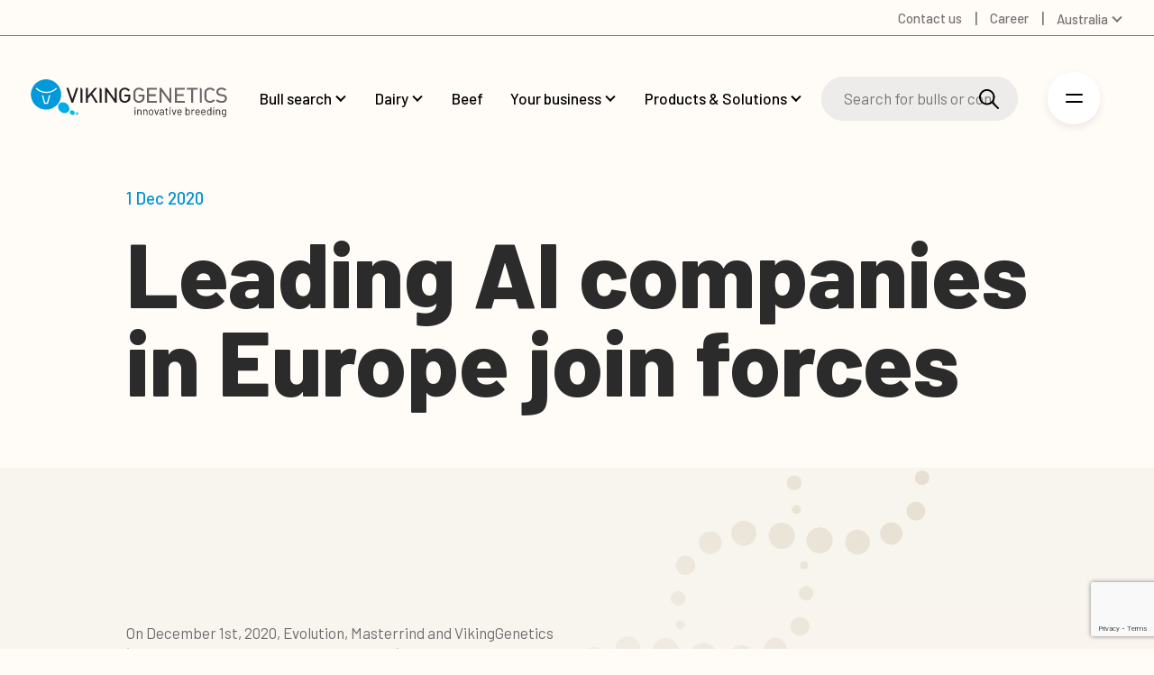

--- FILE ---
content_type: text/html; charset=utf-8
request_url: https://www.vikinggenetics.com.au/press-releases/leading-ai-companies-in-europe-join-forces
body_size: 34700
content:


<!DOCTYPE html>
<html lang="en-AU" data-culture="en-AU">
<head>
    

    <meta charset="UTF-8">
    <meta name="viewport" content="width=device-width, initial-scale=1.0">
    <meta http-equiv="X-UA-Compatible" content="ie=edge">
    <meta name="format-detection" content="telephone=no">

    

<title>Leading AI companies in Europe join forces</title>
<link rel="canonical" href="https://www.vikinggenetics.com.au/press-releases/leading-ai-companies-in-europe-join-forces">
<meta name="description" content="Evolution, Masterrind and VikingGenetics establish a new dairy and beef genetic cooperative Arcowin representing 53,000 farmers in Europe." />
<meta property="og:title" content="Leading AI companies in Europe join forces" />
<meta property="og:url" content="https://www.vikinggenetics.com.au/press-releases/leading-ai-companies-in-europe-join-forces" />
<meta property="og:description" content="Evolution, Masterrind and VikingGenetics establish a new dairy and beef genetic cooperative Arcowin representing 53,000 farmers in Europe." />
<meta property="og:type" content="website" />
<meta name="twitter:title" content="Leading AI companies in Europe join forces" />
<meta name="twitter:url" content="https://www.vikinggenetics.com.au/press-releases/leading-ai-companies-in-europe-join-forces" />
<meta name="twitter:card" content="summary_large_image" />

<link rel="apple-touch-icon" sizes="180x180" href="/app/assets/favicon/apple-touch-icon.png">
<link rel="icon" type="image/png" sizes="32x32" href="/app/assets/favicon/favicon-32x32.png">
<link rel="icon" type="image/png" sizes="16x16" href="/app/assets/favicon/favicon-16x16.png">
<link rel="manifest" href="/app/assets/favicon/site.webmanifest">
<link rel="mask-icon" color="#5bbad5" href="/app/assets/favicon/safari-pinned-tab.svg">
<meta name="msapplication-TileColor" content="#ffffff">
<meta name="theme-color" content="#ffffff">

<meta name="robots" content="index, follow" />




                            <link rel="alternate" hreflang="en" href="https://www.vikinggenetics.com/press-releases/leading-ai-companies-in-europe-join-forces" />
                        
                            <link rel="alternate" hreflang="en-gb" href="https://www.vikinggenetics.uk/press-releases/leading-ai-companies-in-europe-join-forces" />
                        
                            <link rel="alternate" hreflang="en-au" href="https://www.vikinggenetics.com.au/press-releases/leading-ai-companies-in-europe-join-forces" />
                        
                            <link rel="alternate" hreflang="en-us" href="https://www.vikinggenetics.us/press-releases/leading-ai-companies-in-europe-join-forces" />
                        
                    <link rel="alternate" hreflang="x-default" href="https://www.vikinggenetics.com/press-releases/leading-ai-companies-in-europe-join-forces" />
                
    <link rel="preconnect" href="https://fonts.googleapis.com" />
    <link rel="stylesheet" href="https://fonts.googleapis.com/css2?family=Barlow:ital,wght@0,400;0,500;0,800;1,400;1,500&amp;display=swap">


    
        <link rel="stylesheet" href="/App/assets/css/4a7e6037.main.css" />
    

        <link rel="dns-prefetch" href="https://www.googletagmanager.com">
        <link rel="preconnect" crossorigin href="https://www.googletagmanager.com">
        <link rel="dns-prefetch" href="https://www.google-analytics.com">
        <link rel="preconnect" crossorigin href="https://www.google-analytics.com">
        <!-- Google Consent Mode -->
        <script data-cookieconsent="ignore">
            window.dataLayer = window.dataLayer || [];
            function gtag() {
                dataLayer.push(arguments)
            }
            gtag("consent", "default", {
                ad_personalization: "denied",
                ad_storage: "denied",
                ad_user_data: "denied",
                analytics_storage: "denied",
                functionality_storage: "denied",
                personalization_storage: "denied",
                security_storage: "granted",
                wait_for_update: 500
            });
            gtag("set", "ads_data_redaction", true);
            gtag("set", "url_passthrough", false);
        </script>
        <!-- End Google Consent Mode-->
        <script>
            dataLayer.push({
                'ipaddress': '3.128.34.81'
            });
        </script>
        <script>
            (function (w, d, s, l, i) {
                w[l] = w[l] || []; w[l].push({
                    'gtm.start':
                        new Date().getTime(), event: 'gtm.js'
                }); var f = d.getElementsByTagName(s)[0], j = d.createElement(s), dl = l != 'dataLayer' ? '&l=' + l : ''; j.async = true; j.src =
                    'https://sgtm.vikinggenetics.com.au/fqnydchx.js?id=' + i + dl + ''; f.parentNode.insertBefore(j, f);
            })(window, document, 'script', 'dataLayer', 'GTM-TRWN536');
        </script>
    
</head>
<body class="standby nav--dark">
        <noscript>
            <iframe src="https://www.googletagmanager.com/ns.html?id=GTM-TRWN536" height="0" width="0" style="display:none;visibility:hidden"></iframe>
        </noscript>

    <a href="#main" class="skip-to-main" data-searchexclusion>Skip to main content</a>

    
<nav class="secondary-nav">
    <ul class="secondary-nav__menu">
                    <li class="secondary-nav__menu__item">
                        <a href="/contact-us"  class=""><span>Contact us</span></a>
                    </li>
                    <li class="secondary-nav__menu__item">
                        <a href="/career"  class=""><span>Career</span></a>
                    </li>
        

    <li class="nav__language-selector">
        <button class="navigation__link nav__language-selector__current">Australia</button>
        <ul class="nav__language-selector__list">
                <li class="nav__language-selector__list__item">
                    <a href="https://www.vikinggenetics.com/press-releases/leading-ai-companies-in-europe-join-forces" target="_self" class="nav__language-selector__link" data-loading-text="">
                        <span>Global</span>
                    </a>
                </li>
                <li class="nav__language-selector__list__item">
                    <a href="https://www.vikingdanmark.dk/" target="_blank" class="nav__language-selector__link external-language" data-loading-text="You will now be redirected &#xA;to vikingdanmark.dk">
                        <span>Denmark</span>
                    </a>
                </li>
                <li class="nav__language-selector__list__item">
                    <a href="https://www.vikinggenetics.fi/" target="_self" class="nav__language-selector__link" data-loading-text="">
                        <span>Finland</span>
                    </a>
                </li>
                <li class="nav__language-selector__list__item">
                    <a href="https://www.vikinggenetics.de/" target="_self" class="nav__language-selector__link" data-loading-text="">
                        <span>Germany</span>
                    </a>
                </li>
                <li class="nav__language-selector__list__item">
                    <a href="https://www.vikinggenetics.com/es" target="_self" class="nav__language-selector__link" data-loading-text="">
                        <span>Spanish</span>
                    </a>
                </li>
                <li class="nav__language-selector__list__item">
                    <a href="https://www.vikinggenetics.se/" target="_self" class="nav__language-selector__link" data-loading-text="">
                        <span>Swedish</span>
                    </a>
                </li>
                <li class="nav__language-selector__list__item">
                    <a href="https://www.vikinggenetics.uk/press-releases/leading-ai-companies-in-europe-join-forces" target="_self" class="nav__language-selector__link" data-loading-text="">
                        <span>United Kingdom</span>
                    </a>
                </li>
                <li class="nav__language-selector__list__item">
                    <a href="https://www.vikinggenetics.us/press-releases/leading-ai-companies-in-europe-join-forces" target="_self" class="nav__language-selector__link" data-loading-text="">
                        <span>United States</span>
                    </a>
                </li>
        </ul>
    </li>

    </ul>
</nav>
<nav class="nav">
    <div class="nav__logo-wrap">
        <a href="/" class="logo">
            <svg xmlns="http://www.w3.org/2000/svg" viewBox="0 0 465.84 89.98">
    <title>Viking Genetics - innovative breeding</title>
    <g>
        <g>
            <path fill="#00ade5" d="M89.63,75.9c3.77-5.4,1.61-13.51-4.82-18.13s-14.71-4-18.48,1.42-1.6,13.52,4.83,18.13S85.87,81.29,89.63,75.9Z" />
            <path fill="#00b9ec" d="M103.42,82.94c1.65-2.36.7-5.9-2.11-7.92s-6.42-1.74-8.07.62-.7,5.9,2.11,7.92S101.78,85.29,103.42,82.94Z" />
            <path fill="#46c2ef" d="M112.4,83.51c.95-1.36.41-3.4-1.21-4.57s-3.71-1-4.65.36-.4,3.41,1.22,4.57S111.46,84.87,112.4,83.51Z" />
            <g>
                <path fill="#0099d9" d="M.17,32.55A36,36,0,1,0,39.5.17,36,36,0,0,0,.17,32.55Z" />
                <path fill="#fff" d="M36.71,29.71A32.56,32.56,0,0,0,59.9,20.13L62,22.19A35.49,35.49,0,0,1,36.7,32.62,35.44,35.44,0,0,1,11.47,22.14l2-2.06a32.61,32.61,0,0,0,23.19,9.63" />
                <path fill="#fff" d="M29.31,38.36c1.17,4.5,4.1,15.47,4.54,17h4.34c.45-1.48,3.47-12.72,4.62-17.1a20.94,20.94,0,0,0,3.41-.88L40.34,58.46H31.69l-5.76-20.9a28.83,28.83,0,0,0,3.38.81" />
            </g>
        </g>
        <g class="logo-svg__text">
            <g>
                <path fill="#231f20" d="M96.52,55.64,84.12,20.16h5l9.28,27,9.28-26.95h5L100.52,55l-.24.68Z" />
                <path fill="#231f20" d="M154.31,55.61h-.57l-11-18L135.34,46v9.67H130.6V20.15h4.74V39.33L151.9,20.15l5.95,0-12,13.87,13.42,21.6-5,0h0" />
                <path fill="#231f20" d="M200.32,55.64h-.53l-19-26.89V55.64h-4.74V20.15l4.22,0,19,26.83V20.15H204V55.63h-3.71" />
                <path fill="#231f20" d="M218,55a14.45,14.45,0,0,1-4.69-3h0a9.34,9.34,0,0,1-2.82-5h0a52.22,52.22,0,0,1-.54-9.05h0c0-3.53.09-6.26.28-8.23h0c.22-2.27,1.56-4.42,3.79-6.52h0a12.87,12.87,0,0,1,9.14-3.28h0a14.14,14.14,0,0,1,6.08,1.22h0a20.44,20.44,0,0,1,5.21,3.7h0l.79.74-3.29,3.09-.7-.65a18.6,18.6,0,0,0-3.95-3h0a9,9,0,0,0-4.15-.83h0A7.79,7.79,0,0,0,217.53,26h0a7.6,7.6,0,0,0-2.45,4h0a46.88,46.88,0,0,0-.46,7.86h0c0,3.23.1,5.71.27,7.38h0a5.67,5.67,0,0,0,1.72,3.65h0A9.54,9.54,0,0,0,219.76,51h0a9.46,9.46,0,0,0,3.34.59h0a7.83,7.83,0,0,0,6.28-2.51h0a9.27,9.27,0,0,0,2.25-6.33h0v-2h-9.55V36.49h14.28V43a15.13,15.13,0,0,1-.7,4.9h0a10.15,10.15,0,0,1-2.49,3.89h0a13.71,13.71,0,0,1-4.56,3h0a14.16,14.16,0,0,1-5.51,1.11h0A13.89,13.89,0,0,1,218,55Z" />
                <path fill="#231f20" d="M164.13,55.57h-1V18.65l4.77,4.78,0,32.15h-3.71" />
                <path fill="#231f20" d="M118.63,55.57h-1V18.65l4.77,4.78,0,32.15h-3.71" />
            </g>
            <g>
                <path fill="#666" d="M251.57,55a14.3,14.3,0,0,1-4.68-3h0a9.36,9.36,0,0,1-2.83-5h0a52.14,52.14,0,0,1-.54-9.05h0c0-3.53.09-6.26.28-8.22h0c.22-2.27,1.56-4.42,3.79-6.52h0a12.85,12.85,0,0,1,9.14-3.28h0a14.22,14.22,0,0,1,6.09,1.22h0A20.43,20.43,0,0,1,268,24.81h0l.79.74-3.28,3.09-.7-.65a19.12,19.12,0,0,0-3.95-3h0a9,9,0,0,0-4.16-.83h0A7.79,7.79,0,0,0,251.15,26h0a7.58,7.58,0,0,0-2.44,4h0a46.88,46.88,0,0,0-.46,7.86h0c0,3.24.09,5.71.27,7.38h0a5.64,5.64,0,0,0,1.72,3.65h0A9.54,9.54,0,0,0,253.39,51h0a9.46,9.46,0,0,0,3.34.59h0A7.81,7.81,0,0,0,263,49.11h0a9.27,9.27,0,0,0,2.25-6.33h0v-2h-9.54V36.5H270V43a15.22,15.22,0,0,1-.71,4.91h0a10.26,10.26,0,0,1-2.49,3.89h0a13.86,13.86,0,0,1-4.56,3h0a14.16,14.16,0,0,1-5.51,1.11h0a14.34,14.34,0,0,1-5.16-1Z" />
                <path fill="#666" d="M276.67,55.64h-1V20.15h23.62v4.29H280.38V35.61h16.09v4.3H280.38V51.35h18.89v4.29h-22.6" />
                <path fill="#666" d="M330.14,55.64h-.53l-19-26.89V55.64h-4.74V20.15h4.23l19,26.83V20.15h4.74V55.63h-3.71" />
                <path fill="#666" d="M343.13,55.64h-1V20.15h23.63v4.29H346.85V35.61h16.09V39.9H346.85V51.34h18.89v4.29H343.13" />
                <path fill="#666" d="M380.94,55.64V24.45h-10.6V20.16h26v4.29H385.67V55.64Z" />
                <path fill="#666" d="M425.54,55.92a14.38,14.38,0,0,1-5.16-1h0a14.35,14.35,0,0,1-4.69-3h0a9.34,9.34,0,0,1-2.82-5h0a51.89,51.89,0,0,1-.55-9.05h0c0-3.53.09-6.26.28-8.23h0c.22-2.26,1.56-4.42,3.79-6.52h0a12.85,12.85,0,0,1,9.14-3.28h0A13.76,13.76,0,0,1,431.32,21h0a20,20,0,0,1,4.92,3.29h0l.84.74-3.31,3.11-.69-.64a15.64,15.64,0,0,0-3.6-2.56h0a9.12,9.12,0,0,0-4-.79h0a9.38,9.38,0,0,0-3.32.6h0a8.63,8.63,0,0,0-3,1.91h0A6.15,6.15,0,0,0,417.5,30h0A47,47,0,0,0,417,37.9h0a71.6,71.6,0,0,0,.28,7.39h0A5.61,5.61,0,0,0,419,48.93h0A9.48,9.48,0,0,0,422.18,51h0a9.5,9.5,0,0,0,3.34.59h0a9.17,9.17,0,0,0,4-.74h0a15.46,15.46,0,0,0,3.6-2.61h0l.7-.64,3.31,3.11-.84.74a20.42,20.42,0,0,1-4.92,3.29h0a14,14,0,0,1-5.78,1.14h0" />
                <path fill="#666" d="M452.83,55.92a19.87,19.87,0,0,1-7-1.08h0a17.16,17.16,0,0,1-5.54-3.61h0l-.79-.74,3.4-3.18.7.66a13.46,13.46,0,0,0,4.26,2.87h0a14.31,14.31,0,0,0,5.13.8h0A10,10,0,0,0,459.07,50h0a4.93,4.93,0,0,0,2-4.23h0v-.06h0c0-2.12-.39-2.88-1.06-3.49h0a7.1,7.1,0,0,0-2.17-1.36h0a17.77,17.77,0,0,0-3-.61h0l-4.14-.61a14.4,14.4,0,0,1-7.1-2.82h0a8.26,8.26,0,0,1-2.93-6.78h0A9.33,9.33,0,0,1,444,22.6h0c2.2-1.85,5.17-2.73,8.76-2.73h0a17.41,17.41,0,0,1,5.88.88h0a17.15,17.15,0,0,1,5,3h0l.89.74-3.26,3.06-.69-.59a12.87,12.87,0,0,0-3.5-2.21h0a12.11,12.11,0,0,0-4.49-.69h0a8.1,8.1,0,0,0-5.39,1.6h0a5.23,5.23,0,0,0-1.84,4.3h0A4.33,4.33,0,0,0,447,33.58h0a9.75,9.75,0,0,0,4.72,1.79h0l3.84.56a23.71,23.71,0,0,1,4,.85h0a9.42,9.42,0,0,1,4.05,2.45h0a8.91,8.91,0,0,1,2.23,6.41h0a9.12,9.12,0,0,1-3.62,7.55h0c-2.38,1.85-5.55,2.73-9.39,2.73h0" />
                <path fill="#666" d="M402.38,55.64h-1V18.71l4.77,4.78,0,32.15h-3.71" />
            </g>
            <g>
                <path fill="#231f20" d="M246.37,69.19a1.39,1.39,0,0,1-.41-1,1.36,1.36,0,0,1,.41-1,1.42,1.42,0,0,1,1-.4,1.44,1.44,0,1,1,0,2.87A1.4,1.4,0,0,1,246.37,69.19Zm0,15.42V72.18a.23.23,0,0,1,.26-.26H248a.23.23,0,0,1,.26.26V84.61a.23.23,0,0,1-.26.26h-1.3C246.51,84.86,246.42,84.78,246.42,84.61Z" />
                <path fill="#231f20" d="M261.58,73a4.33,4.33,0,0,1,1.21,3.22v8.44a.23.23,0,0,1-.26.26h-1.3a.23.23,0,0,1-.26-.26V76.55a3.18,3.18,0,0,0-.86-2.3,2.92,2.92,0,0,0-2.21-.9,3,3,0,0,0-3.15,3.15v8.13c0,.17-.08.26-.25.26h-1.3a.23.23,0,0,1-.26-.26V72.2a.23.23,0,0,1,.26-.26h1.3c.17,0,.25.09.25.26v1.1a.09.09,0,0,0,0,.08s0,0,.06,0a3.94,3.94,0,0,1,3.45-1.59A4.5,4.5,0,0,1,261.58,73Z" />
                <path fill="#231f20" d="M275.62,73a4.33,4.33,0,0,1,1.21,3.22v8.44a.23.23,0,0,1-.26.26h-1.3a.23.23,0,0,1-.26-.26V76.55a3.18,3.18,0,0,0-.86-2.3,2.92,2.92,0,0,0-2.21-.9,3,3,0,0,0-3.15,3.15v8.13a.23.23,0,0,1-.26.26h-1.3a.23.23,0,0,1-.26-.26V72.2a.23.23,0,0,1,.26-.26h1.3a.23.23,0,0,1,.26.26v1.1a.09.09,0,0,0,0,.08s.05,0,.06,0a3.94,3.94,0,0,1,3.45-1.59A4.5,4.5,0,0,1,275.62,73Z" />
                <path fill="#231f20" d="M282.61,84.15a4.82,4.82,0,0,1-1.84-2.61,11.07,11.07,0,0,1-.36-3.15,10.84,10.84,0,0,1,.36-3.12,4.68,4.68,0,0,1,1.82-2.58,5.42,5.42,0,0,1,3.22-1,5.23,5.23,0,0,1,3.13,1,4.69,4.69,0,0,1,1.8,2.56,14,14,0,0,1,0,6.3,4.75,4.75,0,0,1-1.8,2.61,5.28,5.28,0,0,1-3.16,1A5.43,5.43,0,0,1,282.61,84.15Zm5.27-1.32A3.35,3.35,0,0,0,289.06,81a11.35,11.35,0,0,0,.23-2.58,12.76,12.76,0,0,0-.2-2.58A3.31,3.31,0,0,0,287.9,74a3.42,3.42,0,0,0-2.14-.68,3.27,3.27,0,0,0-3.3,2.51,12.89,12.89,0,0,0-.2,2.58,12.76,12.76,0,0,0,.2,2.58,3.22,3.22,0,0,0,1.16,1.83,3.46,3.46,0,0,0,2.16.68A3.33,3.33,0,0,0,287.88,82.83Z" />
                <path fill="#231f20" d="M297.53,84.69l-4.2-12.46,0-.1c0-.12.08-.18.23-.18H295a.29.29,0,0,1,.3.21l3.2,10a.09.09,0,0,0,.08,0,.1.1,0,0,0,.08,0l3.2-10a.3.3,0,0,1,.31-.21l1.46,0c.19,0,.26.09.21.28l-4.2,12.43a.29.29,0,0,1-.31.2h-1.48A.3.3,0,0,1,297.53,84.69Z" />
                <path fill="#231f20" d="M314.69,72.92A4.08,4.08,0,0,1,315.94,76v8.59a.23.23,0,0,1-.26.26h-1.3a.23.23,0,0,1-.26-.26v-1a.09.09,0,0,0,0-.08s-.06,0-.09,0a4,4,0,0,1-1.66,1.16,6.34,6.34,0,0,1-2.28.4,4.93,4.93,0,0,1-3-.92,3.28,3.28,0,0,1-1.23-2.81,3.66,3.66,0,0,1,1.39-3,6.07,6.07,0,0,1,3.88-1.11h3c.07,0,.1,0,.1-.1v-1a2.82,2.82,0,0,0-.73-2.06,3,3,0,0,0-2.26-.75,3.78,3.78,0,0,0-2,.47,2,2,0,0,0-.95,1.32.27.27,0,0,1-.31.23l-1.38-.18c-.19,0-.27-.1-.23-.2a3.31,3.31,0,0,1,1.54-2.33,5.77,5.77,0,0,1,3.32-.9A5,5,0,0,1,314.69,72.92ZM313,82.78a2.35,2.35,0,0,0,1.1-2v-2c0-.07,0-.1-.1-.1h-2.69a4.75,4.75,0,0,0-2.71.69,2.19,2.19,0,0,0-1,1.92,2,2,0,0,0,.78,1.7,3.37,3.37,0,0,0,2,.58A4.63,4.63,0,0,0,313,82.78Z" />
                <path fill="#231f20" d="M325.43,73.46h-2.89c-.07,0-.1,0-.1.1V81.1a2.26,2.26,0,0,0,.55,1.73,2.52,2.52,0,0,0,1.72.5h.64a.23.23,0,0,1,.26.26v1a.23.23,0,0,1-.26.26c-.2,0-.52,0-1,0a4.71,4.71,0,0,1-2.79-.69,3,3,0,0,1-.95-2.56V73.57c0-.07,0-.1-.1-.1H319a.23.23,0,0,1-.26-.26v-1A.23.23,0,0,1,319,72h1.56c.07,0,.1,0,.1-.1v-3a.23.23,0,0,1,.26-.26h1.25a.23.23,0,0,1,.26.26v3c0,.07,0,.1.1.1h2.89a.23.23,0,0,1,.26.26v1C325.69,73.37,325.6,73.46,325.43,73.46Z" />
                <path fill="#231f20" d="M329.65,69.19a1.39,1.39,0,0,1-.41-1,1.4,1.4,0,0,1,.41-1,1.42,1.42,0,0,1,1-.4,1.44,1.44,0,1,1-1,2.46Zm.05,15.42V72.18a.23.23,0,0,1,.26-.26h1.3a.23.23,0,0,1,.26.26V84.61a.23.23,0,0,1-.26.26H330C329.79,84.86,329.7,84.78,329.7,84.61Z" />
                <path fill="#231f20" d="M339.22,84.69,335,72.23l0-.1c0-.12.08-.18.23-.18h1.46a.3.3,0,0,1,.31.21l3.2,10a.09.09,0,0,0,.16,0l3.2-10a.3.3,0,0,1,.31-.21l1.46,0c.19,0,.26.09.2.28l-4.2,12.43a.29.29,0,0,1-.31.2h-1.48A.3.3,0,0,1,339.22,84.69Z" />
                <path fill="#231f20" d="M358.22,78v.82a.23.23,0,0,1-.26.26H349.7c-.07,0-.1,0-.1.1a11,11,0,0,0,.15,1.82,3.11,3.11,0,0,0,1.2,1.82,3.94,3.94,0,0,0,2.35.67,3.55,3.55,0,0,0,1.89-.49,3.29,3.29,0,0,0,1.28-1.38c.1-.15.22-.19.36-.1l1,.59a.26.26,0,0,1,.1.36A4.64,4.64,0,0,1,356,84.44a6,6,0,0,1-2.94.7,5.4,5.4,0,0,1-3-.87,4.68,4.68,0,0,1-1.77-2.35,10.72,10.72,0,0,1-.46-3.53c0-.72,0-1.3,0-1.75a5.91,5.91,0,0,1,.19-1.21,4.7,4.7,0,0,1,1.75-2.66,5.09,5.09,0,0,1,3.18-1A5,5,0,0,1,356.54,73a5.41,5.41,0,0,1,1.56,3.33A10.37,10.37,0,0,1,358.22,78ZM350.89,74a3.07,3.07,0,0,0-1.09,1.75,8.27,8.27,0,0,0-.2,1.74c0,.07,0,.1.1.1h6.63c.07,0,.1,0,.1-.1a14.49,14.49,0,0,0-.15-1.64A3.24,3.24,0,0,0,355.14,74a3.7,3.7,0,0,0-4.25,0Z" />
                <path fill="#231f20" d="M377.71,78.42a11.42,11.42,0,0,1-.36,3.25,4.86,4.86,0,0,1-1.69,2.51,4.8,4.8,0,0,1-3,.92,4.3,4.3,0,0,1-1.87-.41,3.82,3.82,0,0,1-1.41-1.18s0-.05-.08,0-.05,0-.05.06v1.1c0,.17-.08.26-.25.26H367.7c-.17,0-.25-.08-.25-.26V67.24c0-.17.08-.26.25-.26H369c.17,0,.25.08.25.26v6s0,.06,0,.06.06,0,.09,0a3.85,3.85,0,0,1,1.41-1.15,4.27,4.27,0,0,1,1.87-.41,4.87,4.87,0,0,1,3,.93,4.73,4.73,0,0,1,1.69,2.57A12.71,12.71,0,0,1,377.71,78.42Zm-1.92,1.88a13.12,13.12,0,0,0,.1-1.88,11,11,0,0,0-.14-2,4.25,4.25,0,0,0-.45-1.27,3,3,0,0,0-1.07-1.36,3,3,0,0,0-1.76-.51,2.8,2.8,0,0,0-1.68.52,2.85,2.85,0,0,0-1,1.39,4.8,4.8,0,0,0-.37,1.23,12.26,12.26,0,0,0-.11,1.94,13.23,13.23,0,0,0,.11,1.91,5.06,5.06,0,0,0,.35,1.21,3.13,3.13,0,0,0,1,1.43,2.69,2.69,0,0,0,1.71.54,3.18,3.18,0,0,0,1.85-.54,2.81,2.81,0,0,0,1.09-1.46A4,4,0,0,0,375.79,80.3Z" />
                <path fill="#231f20" d="M388.35,72.15a.26.26,0,0,1,.15.33l-.28,1.25q-.08.26-.33.15a2.59,2.59,0,0,0-1-.18l-.33,0a3.07,3.07,0,0,0-2.2,1,3.33,3.33,0,0,0-.87,2.37v7.54a.23.23,0,0,1-.26.26h-1.3a.23.23,0,0,1-.26-.26V72.2a.23.23,0,0,1,.26-.26h1.3a.23.23,0,0,1,.26.26v1.56s0,.08,0,.09.05,0,.06,0A4.05,4.05,0,0,1,385,72.34a3.53,3.53,0,0,1,1.93-.52A3,3,0,0,1,388.35,72.15Z" />
                <path fill="#231f20" d="M401.14,78v.82a.23.23,0,0,1-.26.26h-8.26c-.07,0-.1,0-.1.1a13.92,13.92,0,0,0,.15,1.82,3.11,3.11,0,0,0,1.2,1.82,3.94,3.94,0,0,0,2.35.67,3.55,3.55,0,0,0,1.89-.49,3.36,3.36,0,0,0,1.28-1.38c.1-.15.22-.19.36-.1l1,.59a.25.25,0,0,1,.1.36,4.58,4.58,0,0,1-1.92,1.93,6,6,0,0,1-2.94.7,5.42,5.42,0,0,1-3-.87,4.68,4.68,0,0,1-1.77-2.35,10.45,10.45,0,0,1-.46-3.53c0-.72,0-1.3,0-1.75a5.91,5.91,0,0,1,.19-1.21,4.75,4.75,0,0,1,1.75-2.66,5.1,5.1,0,0,1,3.19-1A5,5,0,0,1,399.47,73,5.41,5.41,0,0,1,401,76.28,10.53,10.53,0,0,1,401.14,78ZM393.81,74a3.07,3.07,0,0,0-1.09,1.75,8.27,8.27,0,0,0-.2,1.74.09.09,0,0,0,.1.1h6.62c.07,0,.1,0,.1-.1a14.49,14.49,0,0,0-.15-1.64A3.24,3.24,0,0,0,398.05,74a3.69,3.69,0,0,0-4.24,0Z" />
                <path fill="#231f20" d="M415,78v.82a.23.23,0,0,1-.26.26h-8.26c-.07,0-.1,0-.1.1a11,11,0,0,0,.15,1.82,3.11,3.11,0,0,0,1.2,1.82,3.94,3.94,0,0,0,2.35.67A3.55,3.55,0,0,0,412,83a3.29,3.29,0,0,0,1.28-1.38c.1-.15.22-.19.36-.1l1,.59a.26.26,0,0,1,.1.36,4.64,4.64,0,0,1-1.92,1.93,6,6,0,0,1-2.94.7,5.42,5.42,0,0,1-3-.87,4.68,4.68,0,0,1-1.77-2.35,10.72,10.72,0,0,1-.46-3.53c0-.72,0-1.3,0-1.75a5.91,5.91,0,0,1,.19-1.21,4.7,4.7,0,0,1,1.75-2.66,5.09,5.09,0,0,1,3.18-1A5,5,0,0,1,413.35,73a5.41,5.41,0,0,1,1.56,3.33A9.42,9.42,0,0,1,415,78ZM407.7,74a3.07,3.07,0,0,0-1.09,1.75,8.27,8.27,0,0,0-.2,1.74c0,.07,0,.1.1.1h6.63c.07,0,.1,0,.1-.1a14.49,14.49,0,0,0-.15-1.64A3.24,3.24,0,0,0,412,74a3.7,3.7,0,0,0-4.25,0Z" />
                <path fill="#231f20" d="M427.18,67h1.3a.23.23,0,0,1,.26.26V84.64a.23.23,0,0,1-.26.26h-1.3a.23.23,0,0,1-.26-.26V83.57s0-.06,0-.06-.05,0-.09,0a3.85,3.85,0,0,1-1.39,1.15,4.15,4.15,0,0,1-1.85.41,4.86,4.86,0,0,1-3-.92,4.62,4.62,0,0,1-1.67-2.51,11.42,11.42,0,0,1-.36-3.25,11.85,11.85,0,0,1,.31-3.17,4.73,4.73,0,0,1,1.69-2.57,4.89,4.89,0,0,1,3-.93,4.2,4.2,0,0,1,1.84.4,3.71,3.71,0,0,1,1.41,1.14s.06,0,.09,0a.05.05,0,0,0,0-.06v-6C426.92,67.07,427,67,427.18,67Zm-.38,13.35a13.65,13.65,0,0,0,.1-1.92,13.91,13.91,0,0,0-.1-1.93,4.4,4.4,0,0,0-.36-1.24,2.91,2.91,0,0,0-1-1.39,2.73,2.73,0,0,0-1.68-.52,3,3,0,0,0-1.76.51,2.82,2.82,0,0,0-1.07,1.36,4.55,4.55,0,0,0-.45,1.27,10.89,10.89,0,0,0-.14,2,14.78,14.78,0,0,0,.1,1.88,4.29,4.29,0,0,0,.36,1.21A2.86,2.86,0,0,0,421.88,83a3.18,3.18,0,0,0,1.85.54,2.69,2.69,0,0,0,1.71-.54,3.19,3.19,0,0,0,1-1.43A4.72,4.72,0,0,0,426.8,80.34Z" />
                <path fill="#231f20" d="M433.32,69.19a1.39,1.39,0,0,1-.41-1,1.36,1.36,0,0,1,.41-1,1.44,1.44,0,0,1,1-.4,1.39,1.39,0,0,1,1.43,1.44,1.35,1.35,0,0,1-.41,1,1.47,1.47,0,0,1-2,0Zm.05,15.42V72.18a.23.23,0,0,1,.26-.26h1.3a.23.23,0,0,1,.26.26V84.61a.23.23,0,0,1-.26.26h-1.3A.23.23,0,0,1,433.37,84.61Z" />
                <path fill="#231f20" d="M448.52,73a4.33,4.33,0,0,1,1.21,3.22v8.44a.23.23,0,0,1-.26.26h-1.3a.23.23,0,0,1-.26-.26V76.55a3.2,3.2,0,0,0-.86-2.3,2.92,2.92,0,0,0-2.21-.9,3,3,0,0,0-3.15,3.15v8.13a.23.23,0,0,1-.26.26h-1.3a.23.23,0,0,1-.26-.26V72.2a.23.23,0,0,1,.26-.26h1.3a.23.23,0,0,1,.26.26v1.1a.09.09,0,0,0,0,.08s0,0,.06,0a3.93,3.93,0,0,1,3.45-1.58A4.44,4.44,0,0,1,448.52,73Z" />
                <path fill="#231f20" d="M462.17,72h1.3a.23.23,0,0,1,.26.26V84.46a5.05,5.05,0,0,1-1.65,4.19A7,7,0,0,1,457.54,90c-.39,0-.69,0-.89,0a.26.26,0,0,1-.26-.28l.05-1.18a.23.23,0,0,1,.08-.19.19.19,0,0,1,.18,0l.69,0a5.2,5.2,0,0,0,3.45-.93,3.74,3.74,0,0,0,1.07-3v-1a.05.05,0,0,0,0-.06s-.06,0-.09,0A4,4,0,0,1,458.43,85a5.14,5.14,0,0,1-3-.89,4.33,4.33,0,0,1-1.73-2.53,12.06,12.06,0,0,1-.31-3.12q0-1.12.06-1.89a5.63,5.63,0,0,1,.27-1.38,4.8,4.8,0,0,1,1.66-2.47,4.57,4.57,0,0,1,2.89-.93,4.09,4.09,0,0,1,3.45,1.51.07.07,0,0,0,.09,0s0,0,0-.08v-1A.25.25,0,0,1,462.17,72ZM461.89,80c0-.38,0-.92,0-1.64,0-.87,0-1.45,0-1.75a4.12,4.12,0,0,0-.13-.83,3.05,3.05,0,0,0-1-1.78,3,3,0,0,0-2-.7,3.06,3.06,0,0,0-2,.69,3.66,3.66,0,0,0-1.16,1.79,9.33,9.33,0,0,0-.26,2.56,8.35,8.35,0,0,0,.26,2.58,3.18,3.18,0,0,0,3.2,2.48,3.07,3.07,0,0,0,2.06-.69,3,3,0,0,0,1-1.76C461.84,80.72,461.87,80.41,461.89,80Z" />
            </g>
        </g>
    </g>
</svg>

        </a>
    </div>
    <ul class="nav__menu">
                    <li class="nav__sub__wrap">
                        <a href="/bull-search"  class=""><span>Bull search</span></a>
                            <ul class="nav__sub">
                                    <li>
                                        <a href="https://www.vikinggenetics.com.au/bull-search/dairy-1/vikingred-1" class="!flex items-center justify-start">
                                                <img src="https://d266chgl8kxb39.cloudfront.net/rendition/708002200750/image_np791k84st6ktcqsm71g1nm11h/-S100x100-FJPG" class="w-24 h-24 rounded-full object-cover object-center" />
                                            <span class="ml-6 block">VikingRed</span>
                                        </a>
                                    </li>
                                    <li>
                                        <a href="https://www.vikinggenetics.com.au/bull-search/dairy-1/vikingholstein-2" class="!flex items-center justify-start">
                                                <img src="https://d266chgl8kxb39.cloudfront.net/rendition/708002200750/image_4ura84jr2d3p3emqn6hb1n0b1i/-S100x100-FJPG" class="w-24 h-24 rounded-full object-cover object-center" />
                                            <span class="ml-6 block">VikingHolstein</span>
                                        </a>
                                    </li>
                                    <li>
                                        <a href="https://www.vikinggenetics.com.au/bull-search/dairy-1/vikingjersey-3" class="!flex items-center justify-start">
                                                <img src="https://d266chgl8kxb39.cloudfront.net/rendition/708002200750/image_2pp5ktcmvl4f59vuj116l5hr26/-S100x100-FJPG" class="w-24 h-24 rounded-full object-cover object-center" />
                                            <span class="ml-6 block">VikingJersey</span>
                                        </a>
                                    </li>
                                    <li>
                                        <a href="/beef#module2" class="!flex items-center justify-start">
                                                <img src="https://d266chgl8kxb39.cloudfront.net/rendition/708002200750/image_rp5dqvgjtp4j78325qeos0r145/-S100x100-FJPG" class="w-24 h-24 rounded-full object-cover object-center" />
                                            <span class="ml-6 block">Beef</span>
                                        </a>
                                    </li>
                            </ul>
                    </li>
                    <li class="nav__sub__wrap">
                        <a href="/dairy"  class=""><span>Dairy</span></a>
                            <ul class="nav__sub">
                                    <li>
                                        <a href="/dairy/holstein"  class=""><span>Holstein</span></a>
                                            <div class="nav__sub__img load-on-hover" data-src="https://d266chgl8kxb39.cloudfront.net/rendition/708002200750/image_v0sdu46mvp1mh9v0g7a56st541/-S350x250-FJPG"></div>
                                    </li>
                                    <li>
                                        <a href="/dairy/red-dairy-cattle"  class=""><span>Red Dairy Cattle</span></a>
                                            <div class="nav__sub__img load-on-hover" data-src="https://d266chgl8kxb39.cloudfront.net/rendition/708002200750/image_636bjv848t7kj5cq6p7bsb0s2q/-S350x250-FJPG"></div>
                                    </li>
                                    <li>
                                        <a href="/dairy/jersey"  class=""><span>Jersey</span></a>
                                            <div class="nav__sub__img load-on-hover" data-src="https://d266chgl8kxb39.cloudfront.net/rendition/708002200750/image_t26summmgl285916knff7g4l1l/-S350x250-FJPG"></div>
                                    </li>
                                    <li>
                                        <a href="/dairy/vikinggoldencross"  class=""><span>VikingGoldenCross</span></a>
                                            <div class="nav__sub__img load-on-hover" data-src="https://d266chgl8kxb39.cloudfront.net/rendition/708002200750/image_kultcipnid48t356ssmc54uh14/-S350x250-FJPG"></div>
                                    </li>
                            </ul>
                    </li>
                    <li>
                        <a href="/beef"  class=""><span>Beef</span></a>
                    </li>
                    <li class="nav__sub__wrap">
                        <a href="/your-business"  class=""><span>Your business</span></a>
                            <ul class="nav__sub">
                                    <li>
                                        <a href="/your-business/seasonal-calving"  class=""><span>Seasonal calving</span></a>
                                    </li>
                                    <li>
                                        <a href="/your-business/grazing-farming"  class=""><span>Grazing Farming</span></a>
                                    </li>
                                    <li>
                                        <a href="/your-business/milk-beef-processors"  class=""><span>Milk &amp; Beef processors</span></a>
                                    </li>
                                    <li>
                                        <a href="/your-business/corporate-farming"  class=""><span>Corporate Farming</span></a>
                                    </li>
                                    <li>
                                        <a href="/your-business/data-driven-farming"  class=""><span>Data Driven Farming</span></a>
                                    </li>
                                    <li>
                                        <a href="/your-business/organic-farming"  class=""><span>Organic Farming</span></a>
                                    </li>
                                    <li>
                                        <a href="/your-business/family-farming"  class=""><span>Family Farming</span></a>
                                    </li>
                            </ul>
                    </li>
                    <li class="nav__sub__wrap">
                        <a href="/products-solutions"  class=""><span>Products &amp; Solutions</span></a>
                            <ul class="nav__sub">
                                    <li>
                                        <a href="/products-solutions/herd-analysis"  class=""><span>Herd analysis</span></a>
                                            <div class="nav__sub__img load-on-hover" data-src="https://d266chgl8kxb39.cloudfront.net/rendition/708002200750/image_mno4iv1k512tpc2mn8ve3g1n4e/-S350x250-FJPG"></div>
                                    </li>
                                    <li>
                                        <a href="/products-solutions/sexed-semen"  class=""><span>Sexed semen</span></a>
                                            <div class="nav__sub__img load-on-hover" data-src="https://d266chgl8kxb39.cloudfront.net/rendition/708002200750/image_9831dahril5vf64n1c7ekpkt6e/-S350x250-FJPG"></div>
                                    </li>
                                    <li>
                                        <a href="/products-solutions/genomic-test"  class=""><span>Genomic test</span></a>
                                            <div class="nav__sub__img load-on-hover" data-src="https://d266chgl8kxb39.cloudfront.net/rendition/708002200750/image_3tmn3st4q571raqs36e57o1m0q/-S350x250-FJPG"></div>
                                    </li>
                                    <li>
                                        <a href="/products-solutions/mating-plan"  class=""><span>Mating plan</span></a>
                                            <div class="nav__sub__img load-on-hover" data-src="https://d266chgl8kxb39.cloudfront.net/rendition/708002200750/image_djddcfj3bp6o37ef4f7oad9p7q/-S350x250-FJPG"></div>
                                    </li>
                            </ul>
                    </li>
            <li class="search-li">
                <form action="/search" method="GET" class="relative">
                    <input name="q" type="text" value="" placeholder="Search for bulls or content" aria-label="Search" autocomplete="off" required="" />
                    <button aria-label="Search">
                        <svg class="icon--search">
                            <use xlink:href="#search"></use>
                        </svg>
                    </button>
                </form>
            </li>
    </ul>
    <div class="nav__tools">
    </div>
    <div class="nav__bg"></div>
    <button class="nav__btn"><span>Menu</span><i></i></button>
    <div class="nav__fly-out">
        <div class="nav__fly-out__inner h--pad--wide">
            <div class="nav__fly-out__tools">
                <ul class="nav__language-selector__wrap">
                    

    <li class="nav__language-selector">
        <button class="navigation__link nav__language-selector__current">Australia</button>
        <ul class="nav__language-selector__list">
                <li class="nav__language-selector__list__item">
                    <a href="https://www.vikinggenetics.com/press-releases/leading-ai-companies-in-europe-join-forces" target="_self" class="nav__language-selector__link" data-loading-text="">
                        <span>Global</span>
                    </a>
                </li>
                <li class="nav__language-selector__list__item">
                    <a href="https://www.vikingdanmark.dk/" target="_blank" class="nav__language-selector__link external-language" data-loading-text="You will now be redirected &#xA;to vikingdanmark.dk">
                        <span>Denmark</span>
                    </a>
                </li>
                <li class="nav__language-selector__list__item">
                    <a href="https://www.vikinggenetics.fi/" target="_self" class="nav__language-selector__link" data-loading-text="">
                        <span>Finland</span>
                    </a>
                </li>
                <li class="nav__language-selector__list__item">
                    <a href="https://www.vikinggenetics.de/" target="_self" class="nav__language-selector__link" data-loading-text="">
                        <span>Germany</span>
                    </a>
                </li>
                <li class="nav__language-selector__list__item">
                    <a href="https://www.vikinggenetics.com/es" target="_self" class="nav__language-selector__link" data-loading-text="">
                        <span>Spanish</span>
                    </a>
                </li>
                <li class="nav__language-selector__list__item">
                    <a href="https://www.vikinggenetics.se/" target="_self" class="nav__language-selector__link" data-loading-text="">
                        <span>Swedish</span>
                    </a>
                </li>
                <li class="nav__language-selector__list__item">
                    <a href="https://www.vikinggenetics.uk/press-releases/leading-ai-companies-in-europe-join-forces" target="_self" class="nav__language-selector__link" data-loading-text="">
                        <span>United Kingdom</span>
                    </a>
                </li>
                <li class="nav__language-selector__list__item">
                    <a href="https://www.vikinggenetics.us/press-releases/leading-ai-companies-in-europe-join-forces" target="_self" class="nav__language-selector__link" data-loading-text="">
                        <span>United States</span>
                    </a>
                </li>
        </ul>
    </li>

                </ul>
            </div>

                <div class="nav__fly-out__search">
                    <div class="search__form-wrap">
                        <form class="search__form" action="/search" method="GET">
                            <input class="search__field" name="q" type="text" value="" placeholder="Search for bulls or content" aria-label="Search" autocomplete="off" required="" />
                            <button aria-label="Search">
                                <svg class="icon--search">
                                    <use xlink:href="#search"></use>
                                </svg>
                            </button>
                        </form>
                    </div>
                </div>

                <ul class="nav__fly-out__items">
            <li>
                <a href="/bull-search"  class=""><span>Bull search</span></a>
                        <ul>
                                <li class="relative flex items-center justify-start !mb-6">
                                    <img src="https://d266chgl8kxb39.cloudfront.net/rendition/708002200750/image_np791k84st6ktcqsm71g1nm11h/-S100x100-FJPG" class="w-24 h-24 rounded-full object-cover object-center" />
                                    <span class="ml-6 block">VikingRed</span>
                                    <a href="https://www.vikinggenetics.com.au/bull-search/dairy-1/vikingred-1" title="VikingRed" class="absolute top-0 left-0 right-0 bottom-0"></a>
                                </li>
                                <li class="relative flex items-center justify-start !mb-6">
                                    <img src="https://d266chgl8kxb39.cloudfront.net/rendition/708002200750/image_4ura84jr2d3p3emqn6hb1n0b1i/-S100x100-FJPG" class="w-24 h-24 rounded-full object-cover object-center" />
                                    <span class="ml-6 block">VikingHolstein</span>
                                    <a href="https://www.vikinggenetics.com.au/bull-search/dairy-1/vikingholstein-2" title="VikingHolstein" class="absolute top-0 left-0 right-0 bottom-0"></a>
                                </li>
                                <li class="relative flex items-center justify-start !mb-6">
                                    <img src="https://d266chgl8kxb39.cloudfront.net/rendition/708002200750/image_2pp5ktcmvl4f59vuj116l5hr26/-S100x100-FJPG" class="w-24 h-24 rounded-full object-cover object-center" />
                                    <span class="ml-6 block">VikingJersey</span>
                                    <a href="https://www.vikinggenetics.com.au/bull-search/dairy-1/vikingjersey-3" title="VikingJersey" class="absolute top-0 left-0 right-0 bottom-0"></a>
                                </li>
                                <li class="relative flex items-center justify-start !mb-6">
                                    <img src="https://d266chgl8kxb39.cloudfront.net/rendition/708002200750/image_rp5dqvgjtp4j78325qeos0r145/-S100x100-FJPG" class="w-24 h-24 rounded-full object-cover object-center" />
                                    <span class="ml-6 block">Beef</span>
                                    <a href="/beef#module2" title="Beef" class="absolute top-0 left-0 right-0 bottom-0"></a>
                                </li>
                        </ul>
            </li>
            <li>
                <a href="/dairy"  class=""><span>Dairy</span></a>
                    <ul>
            <li>
                <a href="/dairy/holstein"  class=""><span>Holstein</span></a>
            </li>
            <li>
                <a href="/dairy/red-dairy-cattle"  class=""><span>Red Dairy Cattle</span></a>
            </li>
            <li>
                <a href="/dairy/jersey"  class=""><span>Jersey</span></a>
            </li>
            <li>
                <a href="/dairy/vikinggoldencross"  class=""><span>VikingGoldenCross</span></a>
            </li>
                    </ul>
            </li>
            <li>
                <a href="/your-business"  class=""><span>Your business</span></a>
            </li>
            <li>
                <a href="/products-solutions"  class=""><span>Products &amp; Solutions</span></a>
                    <ul>
            <li>
                <a href="/products-solutions/herd-analysis"  class=""><span>Herd analysis</span></a>
            </li>
            <li>
                <a href="/products-solutions/sexed-semen"  class=""><span>Sexed semen</span></a>
            </li>
            <li>
                <a href="/products-solutions/genomic-test"  class=""><span>Genomic test</span></a>
            </li>
            <li>
                <a href="/products-solutions/mating-plan"  class=""><span>Mating plan</span></a>
            </li>
                    </ul>
            </li>
            <li>
                <a href="/about-us"  class=""><span>About us</span></a>
                    <ul>
            <li>
                <a href="/about-us/innovative-breeding"  class=""><span>Innovative breeding</span></a>
            </li>
            <li>
                <a href="/about-us/future-friendly-farming"  class=""><span>Future-friendly farming</span></a>
            </li>
            <li>
                <a href="/about-us/management"  class=""><span>Management</span></a>
            </li>
            <li>
                <a href="/about-us/members"  class=""><span>Members</span></a>
            </li>
            <li>
                <a href="/about-us/csr-policy"  class=""><span>CSR policy</span></a>
            </li>
            <li>
                <a href="/about-us/mission-vision-values"  class=""><span>Mission &amp; Vision &amp; Values</span></a>
            </li>
                    </ul>
            </li>
            <li>
                <a href="/contact-us"  class=""><span>Contact us</span></a>
                    <ul>
            <li>
                <a href="/contact-us/events"  class=""><span>Events</span></a>
            </li>
            <li>
                <a href="/contact-us/first-class-speakers"  class=""><span>First-class speakers</span></a>
            </li>
                    </ul>
            </li>
            <li>
                <a href="/career"  class=""><span>Career</span></a>
            </li>
            <li>
                <a href="/news"  class=""><span>News</span></a>
            </li>
            <li>
                <a href="/cases"  class=""><span>Cases</span></a>
            </li>
            <li>
                <a href="/press-room"  class=""><span>Press Room</span></a>
            </li>
            <li>
                <a href="/download"  class=""><span>Download</span></a>
                    <ul>
            <li>
                <a href="/download/innovative-breeding-magazine"  class=""><span>Innovative Breeding magazine</span></a>
            </li>
            <li>
                <a href="/download/sire-catalogues"  class=""><span>Sire catalogues</span></a>
            </li>
            <li>
                <a href="/download/the-breedcast"  class=""><span>The BreedCast</span></a>
            </li>
            <li>
                <a href="/download/brochures"  class=""><span>Brochures</span></a>
            </li>
                    </ul>
            </li>
            <li>
                <a href="/management-tips"  class=""><span>Management tips</span></a>
                    <ul>
            <li>
                <a href="/management-tips/reproduction"  class=""><span>Reproduction</span></a>
            </li>
            <li>
                <a href="/management-tips/udder-health"  class=""><span>Udder health</span></a>
            </li>
            <li>
                <a href="/management-tips/dry-cow-management"  class=""><span>Dry cow management</span></a>
            </li>
            <li>
                <a href="/management-tips/hoof-health-tips"  class=""><span>Hoof health tips</span></a>
            </li>
                    </ul>
            </li>
                </ul>

            <footer>
                    <a href="/bull-search" >
                        <svg class="icon--search">
                            <use xlink:href="#search"></use>
                        </svg>
                        <span>Bull search</span>
                    </a>
                    <a href="/contact-us" >
                        <svg class="icon--phone">
                            <use xlink:href="#phone"></use>
                        </svg>
                        <span>Contact us</span>
                    </a>
                    <a href="/contact-us#module2" >
                        <svg class="icon--vg">
                            <use xlink:href="#vg-icon"></use>
                        </svg>
                        <span>Join our newsletter</span>
                    </a>
            </footer>
        </div>
    </div>

        <div class="mobile-search">
            <form action="/search" method="GET" class="relative">
                <input name="q" type="text" value="" placeholder="Search for bulls or content" aria-label="Search" autocomplete="off" required="" />
                <button aria-label="Search">
                    <svg class="icon--search">
                        <use xlink:href="#search"></use>
                    </svg>
                </button>
            </form>
        </div>
</nav>

<div class="tooltip__modal">
    <div class="tooltip__modal-inner">
        <button class="btn btn__close"></button>
        <div class="tooltip__modal-content"></div>
    </div>
</div>

<div class="loading__page"></div>

<div class="loading__modal" data-searchexclusion>
    <div class="loading__modal-inner">
        <div class="logo">
            <svg xmlns="http://www.w3.org/2000/svg" viewBox="0 0 465.84 89.98">
    <title>Viking Genetics - innovative breeding</title>
    <g>
        <g>
            <path fill="#00ade5" d="M89.63,75.9c3.77-5.4,1.61-13.51-4.82-18.13s-14.71-4-18.48,1.42-1.6,13.52,4.83,18.13S85.87,81.29,89.63,75.9Z" />
            <path fill="#00b9ec" d="M103.42,82.94c1.65-2.36.7-5.9-2.11-7.92s-6.42-1.74-8.07.62-.7,5.9,2.11,7.92S101.78,85.29,103.42,82.94Z" />
            <path fill="#46c2ef" d="M112.4,83.51c.95-1.36.41-3.4-1.21-4.57s-3.71-1-4.65.36-.4,3.41,1.22,4.57S111.46,84.87,112.4,83.51Z" />
            <g>
                <path fill="#0099d9" d="M.17,32.55A36,36,0,1,0,39.5.17,36,36,0,0,0,.17,32.55Z" />
                <path fill="#fff" d="M36.71,29.71A32.56,32.56,0,0,0,59.9,20.13L62,22.19A35.49,35.49,0,0,1,36.7,32.62,35.44,35.44,0,0,1,11.47,22.14l2-2.06a32.61,32.61,0,0,0,23.19,9.63" />
                <path fill="#fff" d="M29.31,38.36c1.17,4.5,4.1,15.47,4.54,17h4.34c.45-1.48,3.47-12.72,4.62-17.1a20.94,20.94,0,0,0,3.41-.88L40.34,58.46H31.69l-5.76-20.9a28.83,28.83,0,0,0,3.38.81" />
            </g>
        </g>
        <g class="logo-svg__text">
            <g>
                <path fill="#231f20" d="M96.52,55.64,84.12,20.16h5l9.28,27,9.28-26.95h5L100.52,55l-.24.68Z" />
                <path fill="#231f20" d="M154.31,55.61h-.57l-11-18L135.34,46v9.67H130.6V20.15h4.74V39.33L151.9,20.15l5.95,0-12,13.87,13.42,21.6-5,0h0" />
                <path fill="#231f20" d="M200.32,55.64h-.53l-19-26.89V55.64h-4.74V20.15l4.22,0,19,26.83V20.15H204V55.63h-3.71" />
                <path fill="#231f20" d="M218,55a14.45,14.45,0,0,1-4.69-3h0a9.34,9.34,0,0,1-2.82-5h0a52.22,52.22,0,0,1-.54-9.05h0c0-3.53.09-6.26.28-8.23h0c.22-2.27,1.56-4.42,3.79-6.52h0a12.87,12.87,0,0,1,9.14-3.28h0a14.14,14.14,0,0,1,6.08,1.22h0a20.44,20.44,0,0,1,5.21,3.7h0l.79.74-3.29,3.09-.7-.65a18.6,18.6,0,0,0-3.95-3h0a9,9,0,0,0-4.15-.83h0A7.79,7.79,0,0,0,217.53,26h0a7.6,7.6,0,0,0-2.45,4h0a46.88,46.88,0,0,0-.46,7.86h0c0,3.23.1,5.71.27,7.38h0a5.67,5.67,0,0,0,1.72,3.65h0A9.54,9.54,0,0,0,219.76,51h0a9.46,9.46,0,0,0,3.34.59h0a7.83,7.83,0,0,0,6.28-2.51h0a9.27,9.27,0,0,0,2.25-6.33h0v-2h-9.55V36.49h14.28V43a15.13,15.13,0,0,1-.7,4.9h0a10.15,10.15,0,0,1-2.49,3.89h0a13.71,13.71,0,0,1-4.56,3h0a14.16,14.16,0,0,1-5.51,1.11h0A13.89,13.89,0,0,1,218,55Z" />
                <path fill="#231f20" d="M164.13,55.57h-1V18.65l4.77,4.78,0,32.15h-3.71" />
                <path fill="#231f20" d="M118.63,55.57h-1V18.65l4.77,4.78,0,32.15h-3.71" />
            </g>
            <g>
                <path fill="#666" d="M251.57,55a14.3,14.3,0,0,1-4.68-3h0a9.36,9.36,0,0,1-2.83-5h0a52.14,52.14,0,0,1-.54-9.05h0c0-3.53.09-6.26.28-8.22h0c.22-2.27,1.56-4.42,3.79-6.52h0a12.85,12.85,0,0,1,9.14-3.28h0a14.22,14.22,0,0,1,6.09,1.22h0A20.43,20.43,0,0,1,268,24.81h0l.79.74-3.28,3.09-.7-.65a19.12,19.12,0,0,0-3.95-3h0a9,9,0,0,0-4.16-.83h0A7.79,7.79,0,0,0,251.15,26h0a7.58,7.58,0,0,0-2.44,4h0a46.88,46.88,0,0,0-.46,7.86h0c0,3.24.09,5.71.27,7.38h0a5.64,5.64,0,0,0,1.72,3.65h0A9.54,9.54,0,0,0,253.39,51h0a9.46,9.46,0,0,0,3.34.59h0A7.81,7.81,0,0,0,263,49.11h0a9.27,9.27,0,0,0,2.25-6.33h0v-2h-9.54V36.5H270V43a15.22,15.22,0,0,1-.71,4.91h0a10.26,10.26,0,0,1-2.49,3.89h0a13.86,13.86,0,0,1-4.56,3h0a14.16,14.16,0,0,1-5.51,1.11h0a14.34,14.34,0,0,1-5.16-1Z" />
                <path fill="#666" d="M276.67,55.64h-1V20.15h23.62v4.29H280.38V35.61h16.09v4.3H280.38V51.35h18.89v4.29h-22.6" />
                <path fill="#666" d="M330.14,55.64h-.53l-19-26.89V55.64h-4.74V20.15h4.23l19,26.83V20.15h4.74V55.63h-3.71" />
                <path fill="#666" d="M343.13,55.64h-1V20.15h23.63v4.29H346.85V35.61h16.09V39.9H346.85V51.34h18.89v4.29H343.13" />
                <path fill="#666" d="M380.94,55.64V24.45h-10.6V20.16h26v4.29H385.67V55.64Z" />
                <path fill="#666" d="M425.54,55.92a14.38,14.38,0,0,1-5.16-1h0a14.35,14.35,0,0,1-4.69-3h0a9.34,9.34,0,0,1-2.82-5h0a51.89,51.89,0,0,1-.55-9.05h0c0-3.53.09-6.26.28-8.23h0c.22-2.26,1.56-4.42,3.79-6.52h0a12.85,12.85,0,0,1,9.14-3.28h0A13.76,13.76,0,0,1,431.32,21h0a20,20,0,0,1,4.92,3.29h0l.84.74-3.31,3.11-.69-.64a15.64,15.64,0,0,0-3.6-2.56h0a9.12,9.12,0,0,0-4-.79h0a9.38,9.38,0,0,0-3.32.6h0a8.63,8.63,0,0,0-3,1.91h0A6.15,6.15,0,0,0,417.5,30h0A47,47,0,0,0,417,37.9h0a71.6,71.6,0,0,0,.28,7.39h0A5.61,5.61,0,0,0,419,48.93h0A9.48,9.48,0,0,0,422.18,51h0a9.5,9.5,0,0,0,3.34.59h0a9.17,9.17,0,0,0,4-.74h0a15.46,15.46,0,0,0,3.6-2.61h0l.7-.64,3.31,3.11-.84.74a20.42,20.42,0,0,1-4.92,3.29h0a14,14,0,0,1-5.78,1.14h0" />
                <path fill="#666" d="M452.83,55.92a19.87,19.87,0,0,1-7-1.08h0a17.16,17.16,0,0,1-5.54-3.61h0l-.79-.74,3.4-3.18.7.66a13.46,13.46,0,0,0,4.26,2.87h0a14.31,14.31,0,0,0,5.13.8h0A10,10,0,0,0,459.07,50h0a4.93,4.93,0,0,0,2-4.23h0v-.06h0c0-2.12-.39-2.88-1.06-3.49h0a7.1,7.1,0,0,0-2.17-1.36h0a17.77,17.77,0,0,0-3-.61h0l-4.14-.61a14.4,14.4,0,0,1-7.1-2.82h0a8.26,8.26,0,0,1-2.93-6.78h0A9.33,9.33,0,0,1,444,22.6h0c2.2-1.85,5.17-2.73,8.76-2.73h0a17.41,17.41,0,0,1,5.88.88h0a17.15,17.15,0,0,1,5,3h0l.89.74-3.26,3.06-.69-.59a12.87,12.87,0,0,0-3.5-2.21h0a12.11,12.11,0,0,0-4.49-.69h0a8.1,8.1,0,0,0-5.39,1.6h0a5.23,5.23,0,0,0-1.84,4.3h0A4.33,4.33,0,0,0,447,33.58h0a9.75,9.75,0,0,0,4.72,1.79h0l3.84.56a23.71,23.71,0,0,1,4,.85h0a9.42,9.42,0,0,1,4.05,2.45h0a8.91,8.91,0,0,1,2.23,6.41h0a9.12,9.12,0,0,1-3.62,7.55h0c-2.38,1.85-5.55,2.73-9.39,2.73h0" />
                <path fill="#666" d="M402.38,55.64h-1V18.71l4.77,4.78,0,32.15h-3.71" />
            </g>
            <g>
                <path fill="#231f20" d="M246.37,69.19a1.39,1.39,0,0,1-.41-1,1.36,1.36,0,0,1,.41-1,1.42,1.42,0,0,1,1-.4,1.44,1.44,0,1,1,0,2.87A1.4,1.4,0,0,1,246.37,69.19Zm0,15.42V72.18a.23.23,0,0,1,.26-.26H248a.23.23,0,0,1,.26.26V84.61a.23.23,0,0,1-.26.26h-1.3C246.51,84.86,246.42,84.78,246.42,84.61Z" />
                <path fill="#231f20" d="M261.58,73a4.33,4.33,0,0,1,1.21,3.22v8.44a.23.23,0,0,1-.26.26h-1.3a.23.23,0,0,1-.26-.26V76.55a3.18,3.18,0,0,0-.86-2.3,2.92,2.92,0,0,0-2.21-.9,3,3,0,0,0-3.15,3.15v8.13c0,.17-.08.26-.25.26h-1.3a.23.23,0,0,1-.26-.26V72.2a.23.23,0,0,1,.26-.26h1.3c.17,0,.25.09.25.26v1.1a.09.09,0,0,0,0,.08s0,0,.06,0a3.94,3.94,0,0,1,3.45-1.59A4.5,4.5,0,0,1,261.58,73Z" />
                <path fill="#231f20" d="M275.62,73a4.33,4.33,0,0,1,1.21,3.22v8.44a.23.23,0,0,1-.26.26h-1.3a.23.23,0,0,1-.26-.26V76.55a3.18,3.18,0,0,0-.86-2.3,2.92,2.92,0,0,0-2.21-.9,3,3,0,0,0-3.15,3.15v8.13a.23.23,0,0,1-.26.26h-1.3a.23.23,0,0,1-.26-.26V72.2a.23.23,0,0,1,.26-.26h1.3a.23.23,0,0,1,.26.26v1.1a.09.09,0,0,0,0,.08s.05,0,.06,0a3.94,3.94,0,0,1,3.45-1.59A4.5,4.5,0,0,1,275.62,73Z" />
                <path fill="#231f20" d="M282.61,84.15a4.82,4.82,0,0,1-1.84-2.61,11.07,11.07,0,0,1-.36-3.15,10.84,10.84,0,0,1,.36-3.12,4.68,4.68,0,0,1,1.82-2.58,5.42,5.42,0,0,1,3.22-1,5.23,5.23,0,0,1,3.13,1,4.69,4.69,0,0,1,1.8,2.56,14,14,0,0,1,0,6.3,4.75,4.75,0,0,1-1.8,2.61,5.28,5.28,0,0,1-3.16,1A5.43,5.43,0,0,1,282.61,84.15Zm5.27-1.32A3.35,3.35,0,0,0,289.06,81a11.35,11.35,0,0,0,.23-2.58,12.76,12.76,0,0,0-.2-2.58A3.31,3.31,0,0,0,287.9,74a3.42,3.42,0,0,0-2.14-.68,3.27,3.27,0,0,0-3.3,2.51,12.89,12.89,0,0,0-.2,2.58,12.76,12.76,0,0,0,.2,2.58,3.22,3.22,0,0,0,1.16,1.83,3.46,3.46,0,0,0,2.16.68A3.33,3.33,0,0,0,287.88,82.83Z" />
                <path fill="#231f20" d="M297.53,84.69l-4.2-12.46,0-.1c0-.12.08-.18.23-.18H295a.29.29,0,0,1,.3.21l3.2,10a.09.09,0,0,0,.08,0,.1.1,0,0,0,.08,0l3.2-10a.3.3,0,0,1,.31-.21l1.46,0c.19,0,.26.09.21.28l-4.2,12.43a.29.29,0,0,1-.31.2h-1.48A.3.3,0,0,1,297.53,84.69Z" />
                <path fill="#231f20" d="M314.69,72.92A4.08,4.08,0,0,1,315.94,76v8.59a.23.23,0,0,1-.26.26h-1.3a.23.23,0,0,1-.26-.26v-1a.09.09,0,0,0,0-.08s-.06,0-.09,0a4,4,0,0,1-1.66,1.16,6.34,6.34,0,0,1-2.28.4,4.93,4.93,0,0,1-3-.92,3.28,3.28,0,0,1-1.23-2.81,3.66,3.66,0,0,1,1.39-3,6.07,6.07,0,0,1,3.88-1.11h3c.07,0,.1,0,.1-.1v-1a2.82,2.82,0,0,0-.73-2.06,3,3,0,0,0-2.26-.75,3.78,3.78,0,0,0-2,.47,2,2,0,0,0-.95,1.32.27.27,0,0,1-.31.23l-1.38-.18c-.19,0-.27-.1-.23-.2a3.31,3.31,0,0,1,1.54-2.33,5.77,5.77,0,0,1,3.32-.9A5,5,0,0,1,314.69,72.92ZM313,82.78a2.35,2.35,0,0,0,1.1-2v-2c0-.07,0-.1-.1-.1h-2.69a4.75,4.75,0,0,0-2.71.69,2.19,2.19,0,0,0-1,1.92,2,2,0,0,0,.78,1.7,3.37,3.37,0,0,0,2,.58A4.63,4.63,0,0,0,313,82.78Z" />
                <path fill="#231f20" d="M325.43,73.46h-2.89c-.07,0-.1,0-.1.1V81.1a2.26,2.26,0,0,0,.55,1.73,2.52,2.52,0,0,0,1.72.5h.64a.23.23,0,0,1,.26.26v1a.23.23,0,0,1-.26.26c-.2,0-.52,0-1,0a4.71,4.71,0,0,1-2.79-.69,3,3,0,0,1-.95-2.56V73.57c0-.07,0-.1-.1-.1H319a.23.23,0,0,1-.26-.26v-1A.23.23,0,0,1,319,72h1.56c.07,0,.1,0,.1-.1v-3a.23.23,0,0,1,.26-.26h1.25a.23.23,0,0,1,.26.26v3c0,.07,0,.1.1.1h2.89a.23.23,0,0,1,.26.26v1C325.69,73.37,325.6,73.46,325.43,73.46Z" />
                <path fill="#231f20" d="M329.65,69.19a1.39,1.39,0,0,1-.41-1,1.4,1.4,0,0,1,.41-1,1.42,1.42,0,0,1,1-.4,1.44,1.44,0,1,1-1,2.46Zm.05,15.42V72.18a.23.23,0,0,1,.26-.26h1.3a.23.23,0,0,1,.26.26V84.61a.23.23,0,0,1-.26.26H330C329.79,84.86,329.7,84.78,329.7,84.61Z" />
                <path fill="#231f20" d="M339.22,84.69,335,72.23l0-.1c0-.12.08-.18.23-.18h1.46a.3.3,0,0,1,.31.21l3.2,10a.09.09,0,0,0,.16,0l3.2-10a.3.3,0,0,1,.31-.21l1.46,0c.19,0,.26.09.2.28l-4.2,12.43a.29.29,0,0,1-.31.2h-1.48A.3.3,0,0,1,339.22,84.69Z" />
                <path fill="#231f20" d="M358.22,78v.82a.23.23,0,0,1-.26.26H349.7c-.07,0-.1,0-.1.1a11,11,0,0,0,.15,1.82,3.11,3.11,0,0,0,1.2,1.82,3.94,3.94,0,0,0,2.35.67,3.55,3.55,0,0,0,1.89-.49,3.29,3.29,0,0,0,1.28-1.38c.1-.15.22-.19.36-.1l1,.59a.26.26,0,0,1,.1.36A4.64,4.64,0,0,1,356,84.44a6,6,0,0,1-2.94.7,5.4,5.4,0,0,1-3-.87,4.68,4.68,0,0,1-1.77-2.35,10.72,10.72,0,0,1-.46-3.53c0-.72,0-1.3,0-1.75a5.91,5.91,0,0,1,.19-1.21,4.7,4.7,0,0,1,1.75-2.66,5.09,5.09,0,0,1,3.18-1A5,5,0,0,1,356.54,73a5.41,5.41,0,0,1,1.56,3.33A10.37,10.37,0,0,1,358.22,78ZM350.89,74a3.07,3.07,0,0,0-1.09,1.75,8.27,8.27,0,0,0-.2,1.74c0,.07,0,.1.1.1h6.63c.07,0,.1,0,.1-.1a14.49,14.49,0,0,0-.15-1.64A3.24,3.24,0,0,0,355.14,74a3.7,3.7,0,0,0-4.25,0Z" />
                <path fill="#231f20" d="M377.71,78.42a11.42,11.42,0,0,1-.36,3.25,4.86,4.86,0,0,1-1.69,2.51,4.8,4.8,0,0,1-3,.92,4.3,4.3,0,0,1-1.87-.41,3.82,3.82,0,0,1-1.41-1.18s0-.05-.08,0-.05,0-.05.06v1.1c0,.17-.08.26-.25.26H367.7c-.17,0-.25-.08-.25-.26V67.24c0-.17.08-.26.25-.26H369c.17,0,.25.08.25.26v6s0,.06,0,.06.06,0,.09,0a3.85,3.85,0,0,1,1.41-1.15,4.27,4.27,0,0,1,1.87-.41,4.87,4.87,0,0,1,3,.93,4.73,4.73,0,0,1,1.69,2.57A12.71,12.71,0,0,1,377.71,78.42Zm-1.92,1.88a13.12,13.12,0,0,0,.1-1.88,11,11,0,0,0-.14-2,4.25,4.25,0,0,0-.45-1.27,3,3,0,0,0-1.07-1.36,3,3,0,0,0-1.76-.51,2.8,2.8,0,0,0-1.68.52,2.85,2.85,0,0,0-1,1.39,4.8,4.8,0,0,0-.37,1.23,12.26,12.26,0,0,0-.11,1.94,13.23,13.23,0,0,0,.11,1.91,5.06,5.06,0,0,0,.35,1.21,3.13,3.13,0,0,0,1,1.43,2.69,2.69,0,0,0,1.71.54,3.18,3.18,0,0,0,1.85-.54,2.81,2.81,0,0,0,1.09-1.46A4,4,0,0,0,375.79,80.3Z" />
                <path fill="#231f20" d="M388.35,72.15a.26.26,0,0,1,.15.33l-.28,1.25q-.08.26-.33.15a2.59,2.59,0,0,0-1-.18l-.33,0a3.07,3.07,0,0,0-2.2,1,3.33,3.33,0,0,0-.87,2.37v7.54a.23.23,0,0,1-.26.26h-1.3a.23.23,0,0,1-.26-.26V72.2a.23.23,0,0,1,.26-.26h1.3a.23.23,0,0,1,.26.26v1.56s0,.08,0,.09.05,0,.06,0A4.05,4.05,0,0,1,385,72.34a3.53,3.53,0,0,1,1.93-.52A3,3,0,0,1,388.35,72.15Z" />
                <path fill="#231f20" d="M401.14,78v.82a.23.23,0,0,1-.26.26h-8.26c-.07,0-.1,0-.1.1a13.92,13.92,0,0,0,.15,1.82,3.11,3.11,0,0,0,1.2,1.82,3.94,3.94,0,0,0,2.35.67,3.55,3.55,0,0,0,1.89-.49,3.36,3.36,0,0,0,1.28-1.38c.1-.15.22-.19.36-.1l1,.59a.25.25,0,0,1,.1.36,4.58,4.58,0,0,1-1.92,1.93,6,6,0,0,1-2.94.7,5.42,5.42,0,0,1-3-.87,4.68,4.68,0,0,1-1.77-2.35,10.45,10.45,0,0,1-.46-3.53c0-.72,0-1.3,0-1.75a5.91,5.91,0,0,1,.19-1.21,4.75,4.75,0,0,1,1.75-2.66,5.1,5.1,0,0,1,3.19-1A5,5,0,0,1,399.47,73,5.41,5.41,0,0,1,401,76.28,10.53,10.53,0,0,1,401.14,78ZM393.81,74a3.07,3.07,0,0,0-1.09,1.75,8.27,8.27,0,0,0-.2,1.74.09.09,0,0,0,.1.1h6.62c.07,0,.1,0,.1-.1a14.49,14.49,0,0,0-.15-1.64A3.24,3.24,0,0,0,398.05,74a3.69,3.69,0,0,0-4.24,0Z" />
                <path fill="#231f20" d="M415,78v.82a.23.23,0,0,1-.26.26h-8.26c-.07,0-.1,0-.1.1a11,11,0,0,0,.15,1.82,3.11,3.11,0,0,0,1.2,1.82,3.94,3.94,0,0,0,2.35.67A3.55,3.55,0,0,0,412,83a3.29,3.29,0,0,0,1.28-1.38c.1-.15.22-.19.36-.1l1,.59a.26.26,0,0,1,.1.36,4.64,4.64,0,0,1-1.92,1.93,6,6,0,0,1-2.94.7,5.42,5.42,0,0,1-3-.87,4.68,4.68,0,0,1-1.77-2.35,10.72,10.72,0,0,1-.46-3.53c0-.72,0-1.3,0-1.75a5.91,5.91,0,0,1,.19-1.21,4.7,4.7,0,0,1,1.75-2.66,5.09,5.09,0,0,1,3.18-1A5,5,0,0,1,413.35,73a5.41,5.41,0,0,1,1.56,3.33A9.42,9.42,0,0,1,415,78ZM407.7,74a3.07,3.07,0,0,0-1.09,1.75,8.27,8.27,0,0,0-.2,1.74c0,.07,0,.1.1.1h6.63c.07,0,.1,0,.1-.1a14.49,14.49,0,0,0-.15-1.64A3.24,3.24,0,0,0,412,74a3.7,3.7,0,0,0-4.25,0Z" />
                <path fill="#231f20" d="M427.18,67h1.3a.23.23,0,0,1,.26.26V84.64a.23.23,0,0,1-.26.26h-1.3a.23.23,0,0,1-.26-.26V83.57s0-.06,0-.06-.05,0-.09,0a3.85,3.85,0,0,1-1.39,1.15,4.15,4.15,0,0,1-1.85.41,4.86,4.86,0,0,1-3-.92,4.62,4.62,0,0,1-1.67-2.51,11.42,11.42,0,0,1-.36-3.25,11.85,11.85,0,0,1,.31-3.17,4.73,4.73,0,0,1,1.69-2.57,4.89,4.89,0,0,1,3-.93,4.2,4.2,0,0,1,1.84.4,3.71,3.71,0,0,1,1.41,1.14s.06,0,.09,0a.05.05,0,0,0,0-.06v-6C426.92,67.07,427,67,427.18,67Zm-.38,13.35a13.65,13.65,0,0,0,.1-1.92,13.91,13.91,0,0,0-.1-1.93,4.4,4.4,0,0,0-.36-1.24,2.91,2.91,0,0,0-1-1.39,2.73,2.73,0,0,0-1.68-.52,3,3,0,0,0-1.76.51,2.82,2.82,0,0,0-1.07,1.36,4.55,4.55,0,0,0-.45,1.27,10.89,10.89,0,0,0-.14,2,14.78,14.78,0,0,0,.1,1.88,4.29,4.29,0,0,0,.36,1.21A2.86,2.86,0,0,0,421.88,83a3.18,3.18,0,0,0,1.85.54,2.69,2.69,0,0,0,1.71-.54,3.19,3.19,0,0,0,1-1.43A4.72,4.72,0,0,0,426.8,80.34Z" />
                <path fill="#231f20" d="M433.32,69.19a1.39,1.39,0,0,1-.41-1,1.36,1.36,0,0,1,.41-1,1.44,1.44,0,0,1,1-.4,1.39,1.39,0,0,1,1.43,1.44,1.35,1.35,0,0,1-.41,1,1.47,1.47,0,0,1-2,0Zm.05,15.42V72.18a.23.23,0,0,1,.26-.26h1.3a.23.23,0,0,1,.26.26V84.61a.23.23,0,0,1-.26.26h-1.3A.23.23,0,0,1,433.37,84.61Z" />
                <path fill="#231f20" d="M448.52,73a4.33,4.33,0,0,1,1.21,3.22v8.44a.23.23,0,0,1-.26.26h-1.3a.23.23,0,0,1-.26-.26V76.55a3.2,3.2,0,0,0-.86-2.3,2.92,2.92,0,0,0-2.21-.9,3,3,0,0,0-3.15,3.15v8.13a.23.23,0,0,1-.26.26h-1.3a.23.23,0,0,1-.26-.26V72.2a.23.23,0,0,1,.26-.26h1.3a.23.23,0,0,1,.26.26v1.1a.09.09,0,0,0,0,.08s0,0,.06,0a3.93,3.93,0,0,1,3.45-1.58A4.44,4.44,0,0,1,448.52,73Z" />
                <path fill="#231f20" d="M462.17,72h1.3a.23.23,0,0,1,.26.26V84.46a5.05,5.05,0,0,1-1.65,4.19A7,7,0,0,1,457.54,90c-.39,0-.69,0-.89,0a.26.26,0,0,1-.26-.28l.05-1.18a.23.23,0,0,1,.08-.19.19.19,0,0,1,.18,0l.69,0a5.2,5.2,0,0,0,3.45-.93,3.74,3.74,0,0,0,1.07-3v-1a.05.05,0,0,0,0-.06s-.06,0-.09,0A4,4,0,0,1,458.43,85a5.14,5.14,0,0,1-3-.89,4.33,4.33,0,0,1-1.73-2.53,12.06,12.06,0,0,1-.31-3.12q0-1.12.06-1.89a5.63,5.63,0,0,1,.27-1.38,4.8,4.8,0,0,1,1.66-2.47,4.57,4.57,0,0,1,2.89-.93,4.09,4.09,0,0,1,3.45,1.51.07.07,0,0,0,.09,0s0,0,0-.08v-1A.25.25,0,0,1,462.17,72ZM461.89,80c0-.38,0-.92,0-1.64,0-.87,0-1.45,0-1.75a4.12,4.12,0,0,0-.13-.83,3.05,3.05,0,0,0-1-1.78,3,3,0,0,0-2-.7,3.06,3.06,0,0,0-2,.69,3.66,3.66,0,0,0-1.16,1.79,9.33,9.33,0,0,0-.26,2.56,8.35,8.35,0,0,0,.26,2.58,3.18,3.18,0,0,0,3.2,2.48,3.07,3.07,0,0,0,2.06-.69,3,3,0,0,0,1-1.76C461.84,80.72,461.87,80.41,461.89,80Z" />
            </g>
        </g>
    </g>
</svg>

        </div>
        <span id="loading-text" class="h3"></span>
    </div>
</div>



    <main id="main">
        


<header id="module0" class="header header--no-img module--white">
    <div class="header__content h--pad">
            <p class="preline">1 Dec 2020</p>
        <h1>
            Leading AI companies in Europe join forces
        </h1>
    </div>
</header>



<article id="module1" class="image-text h--pad v--pad module module--beige" data-intersect="true">
    <div class="grid-row">
        <div class="col col--sm-6">
                <div class="module__text">
                    <p>On December 1st, 2020, Evolution, Masterrind and VikingGenetics (owned by Faba, Växa and Vikingdanmark) establish a new dairy and beef genetic cooperative Arcowin representing 53,000 farmers in Europe. The new cooperative will work on ensuring the most sustainable and the highest possible genetic progress, to the benefit of the members and customers worldwide.</p>
<p>Evolution, Masterrind and VikingGenetics are leading cooperatives within cattle breeding with strong bases in Denmark, Finland, France, Germany, and Sweden. All three cooperatives have been pioneers in driving progress and profitability of the dairy and beef industry, not only in their home markets, but also around the world.</p>
<p>From 1st of January 2021, Arcowin will support dairy and beef breeding programs from Evolution, Masterrind, VikingGenetics, with the main objective to ensure the highest possible genetic progress.</p>
<p>‘We believe that by combining the ambitions, the expertise and the obligation to support the dairy and beef industry, the road is set for Arcowin to be able to play a key role in developing the industry for the future, which could include additional partners to join. The three organizations will use Arcowin to get better usage of their genetic resources and investments,’ says Mr. Lars-Inge Gunnarsson, Chairperson of the board for VikingGenetics.</p>
<p>Arcowin will implement a full exchange of genetic information across all breeds and countries. The new cooperative will be able to identify the best animals, and thereby to maximize the genetic gain in all the breeding programs organized by the Arcowin partners. The dairy genetics will still be evaluated and marketed on the existing bases.</p>
<p>‘The three founding partners of Arcowin have a long history of investing significant resources into R&amp;D, to ensure a continued strong development of their breeding programs, production and services. Going forward Arcowin, will coordinate and align the R&amp;D activities between the three founding partners, for eliminating parallel work and to share the resulting benefits with members and customers,’ says Dr Josef Pott, CEO Arcowin.</p>
<p>The three founding partners will keep operating separately in administration, production, marketing and sales, and agree to investigate further synergies of collaboration.</p>
<p>For more information, please contact Henrik Biilmann, CEO VikingGenetics on mail: <a href="mailto:hebii@vikinggenetics.com">hebii@vikinggenetics.com</a>, Tel +45 2383 8788.</p>
<p> </p>
<table border="0">
<tbody>
<tr>
<td width="209">
<p>Lars-Inge Gunnarsson,<br />Chairman, Vikinggenetics</p>
</td>
<td width="209">
<p>Jörg Stubbemann<br />Chairman, Masterrind</p>
</td>
<td width="209">
<p>Vincent Retif<br />Chairman, Evolution</p>
</td>
</tr>
</tbody>
</table>
                </div>

    <a href="https://www.dropbox.com/sh/k29efzjw143gffr/AACxR1vtUN94f95uNi82Jjyia?dl=0" title="Download images here" target="_blank" class="btn btn__cta" >
        Download images here
            <svg>
                <use xlink:href="#arrow"></use>
            </svg>
    </a>

        </div>
        <div class="col col--sm-6">
                <div class="media">
                    <img class="lazy" data-src-xxs="https://d266chgl8kxb39.cloudfront.net/rendition/708002200750/image_4pgsv0ngp56e9bk3icin89ip4o/-S480x456-FJPG" data-src-md="https://d266chgl8kxb39.cloudfront.net/rendition/708002200750/image_4pgsv0ngp56e9bk3icin89ip4o/-S1000x950-FJPG" alt="">
                </div>
        </div>
    </div>
    <div class="image-text__graphic">
        <img src="/app/assets/svg/dna-spiral.svg" alt="">
    </div>
</article>

<article id="module2" class="rich-text h--pad v--pad module module--white">
    <div class="module__text">
            <header>
                <h2>Quotes</h2>
            </header>
        <ul>
<li>‘We are here to provide the world’s best science-based genetic products and solutions for the progressive cattle farmers. Being a farmer owned cooperative; we are obligated to support the long-term sustainability of cattle farmers.’ says Lars-Inge Gunnarsson, Chairman at VikingGenetics</li>
<li>‘The three founding cooperatives are a perfect match, as we complement each other. VikingGenetics brings three major breeds, VikingHolstein, VikingJersey and VikingRed, and extensive experience in dairy cross breeding into Arcowin. Masterrind is the leader in Germany in new technologies, as one of the first it is leading in genomic selection. And Evolution, ends the circle bringing a full range of dairy and beef breeds adapted to each kind of environment worldwide as well as genetic innovations which fit the farmers needs and leads to farmers benefit.’ says Jörg Stubbemann, Chairman at Masterrind</li>
<li>‘Our passion is to help farmers achieve their business goals, farm sustainably, and enjoy life. This is achieved by our breeding solutions that are based on the farmer’s needs, science and data and experienced people’ says Vincent Retif, Chairman at Evolution</li>
<li>‘We are here to help feed the world’s expanding population and sustain the earth’s natural resources through breeding of efficient, healthy and trouble-free cow. Providing best in class genetic solutions, by combining the strongest breeding programs in Europe’ says Lars-Inge Gunnarsson, Chairman at VikingGenetics</li>
<li>‘We are a cooperative with 53,000 members. We are here to help the farmers to obtain some of their goals. Get the newer ending workload done. Being able to spend time with family and to fulfil financial goals.’ Jörg Stubbemann, Chairman at Masterrind</li>
<li>‘The farmers seek breeding solutions, that helps them achieving their business objectives, and we are here to help them’ says Lars-Inge Gunnarsson, Chairman at VikingGenetics<br /> </li>
</ul>
    </div>
</article>

<article id="module3" class="rich-text h--pad v--pad module module--beige">
    <div class="module__text">
            <header>
                <h2>About the three founding partners</h2>
            </header>
        <p><span class="h5">EVOLUTION</span><br />A major player in French and European bovine genetics, present on strategic world markets, Evolution is also the world's leading insemination service cooperative with more than 12,000 inseminations per day.<br />Genetic creation and services to breeders are our core businesses and lead us to work with 28,000 French breeders on a daily basis. Evolution combines the development and distribution of excellent genetics, adapted to the different breeding and product development contexts, with global support for herd reproduction and renewal. We focus our strategy on analysing and anticipating the needs of our members, breeders and customers, for a dynamic of innovation at the service of the sustainable performance of livestock farms. <br />Faithful to its co-operative nature, Evolution’s main aim is to guide and support farmers to contribute, together to nutritional and environmental challenges at worldwide level and to ensure the continued existence of the company and livestock farms for future generations.<br />See more on <a rel="noopener" href="http://www.evolution-xy.fr" target="_blank">www.evolution-xy.fr</a></p>
<p><span class="h5">MASTERRIND</span><br />Achieving the best together - at home and around the world.<br />Masterrind is one of the leading cattle breeding organizations in Europe. Science-based knowledge and practical experience gained over generations in more than 100 years provide both bovine genetic products and suitable and innovative services for successful dairy and beef farmers. A fair and professional partnership is the basis for the cooperation with our members and customers. More than 8,500 farmers in different German regions are owning the membership-structured enterprise. These breeders are keeping around 600,000 registered dairy and 12,000 beef cows. Masterrind breeders keep by far the largest population of registered Holstein cows in Germany. <br />Driven by innovation, traditional values and sustainability Masterrind combines advanced technology and proven procedures to supply genetics that offers productive but healthy cows. Various service tools round off the supply of suitable solutions for the farmers through the use of 600 employees in the several business areas. For example, more than 1.6 million insemination services are carried out annually for farmers in the home markets, while Masterrind also cooperates with customers and farmers in more than 50 countries worldwide. <br />Masterrind focus is to support the farmers to gain additional value. Due to this strategy the company has accomplished the German market leadership by achieving the best together.<br />See more on <a rel="noopener" href="http://www.masterrind.com/en" target="_blank">www.masterrind.com/en</a></p>
<p><span class="h5">VikingGenetics</span><br />VikingGenetics help feed the world’s expanding population and sustain the earth’s natural resources by breeding healthy, efficient, trouble-free cows. VikingGenetics provide science-based bovine genetic products and solutions for progressive dairy and beef producers around the world. As a co-operative, VikingGenetics is owned by 19,000 dairy and beef farmers in Denmark, Sweden, and Finland. The unique combination of breeding for health traits as well as production has led to a position as domestic market leader in the Nordic countries and strong player globally. <br />VikingGenetics´ passion is to help farmers achieve their business goals, farm sustainably, and enjoy life. The company employ 155 people. <br />See more on <a rel="noopener" href="http://www.vikinggenetics.com" target="_blank">www.vikinggenetics.com</a></p>
<p> </p>
    </div>
</article>

        

<footer class="footer h--pad">
    <div class="grid-row">
        <div class="footer__logo-wrap col col--lg-3">
            <a href="/" class="logo">
                <svg xmlns="http://www.w3.org/2000/svg" viewBox="0 0 465.84 89.98">
    <title>Viking Genetics - innovative breeding</title>
    <g>
        <g>
            <path fill="#00ade5" d="M89.63,75.9c3.77-5.4,1.61-13.51-4.82-18.13s-14.71-4-18.48,1.42-1.6,13.52,4.83,18.13S85.87,81.29,89.63,75.9Z" />
            <path fill="#00b9ec" d="M103.42,82.94c1.65-2.36.7-5.9-2.11-7.92s-6.42-1.74-8.07.62-.7,5.9,2.11,7.92S101.78,85.29,103.42,82.94Z" />
            <path fill="#46c2ef" d="M112.4,83.51c.95-1.36.41-3.4-1.21-4.57s-3.71-1-4.65.36-.4,3.41,1.22,4.57S111.46,84.87,112.4,83.51Z" />
            <g>
                <path fill="#0099d9" d="M.17,32.55A36,36,0,1,0,39.5.17,36,36,0,0,0,.17,32.55Z" />
                <path fill="#fff" d="M36.71,29.71A32.56,32.56,0,0,0,59.9,20.13L62,22.19A35.49,35.49,0,0,1,36.7,32.62,35.44,35.44,0,0,1,11.47,22.14l2-2.06a32.61,32.61,0,0,0,23.19,9.63" />
                <path fill="#fff" d="M29.31,38.36c1.17,4.5,4.1,15.47,4.54,17h4.34c.45-1.48,3.47-12.72,4.62-17.1a20.94,20.94,0,0,0,3.41-.88L40.34,58.46H31.69l-5.76-20.9a28.83,28.83,0,0,0,3.38.81" />
            </g>
        </g>
        <g class="logo-svg__text">
            <g>
                <path fill="#231f20" d="M96.52,55.64,84.12,20.16h5l9.28,27,9.28-26.95h5L100.52,55l-.24.68Z" />
                <path fill="#231f20" d="M154.31,55.61h-.57l-11-18L135.34,46v9.67H130.6V20.15h4.74V39.33L151.9,20.15l5.95,0-12,13.87,13.42,21.6-5,0h0" />
                <path fill="#231f20" d="M200.32,55.64h-.53l-19-26.89V55.64h-4.74V20.15l4.22,0,19,26.83V20.15H204V55.63h-3.71" />
                <path fill="#231f20" d="M218,55a14.45,14.45,0,0,1-4.69-3h0a9.34,9.34,0,0,1-2.82-5h0a52.22,52.22,0,0,1-.54-9.05h0c0-3.53.09-6.26.28-8.23h0c.22-2.27,1.56-4.42,3.79-6.52h0a12.87,12.87,0,0,1,9.14-3.28h0a14.14,14.14,0,0,1,6.08,1.22h0a20.44,20.44,0,0,1,5.21,3.7h0l.79.74-3.29,3.09-.7-.65a18.6,18.6,0,0,0-3.95-3h0a9,9,0,0,0-4.15-.83h0A7.79,7.79,0,0,0,217.53,26h0a7.6,7.6,0,0,0-2.45,4h0a46.88,46.88,0,0,0-.46,7.86h0c0,3.23.1,5.71.27,7.38h0a5.67,5.67,0,0,0,1.72,3.65h0A9.54,9.54,0,0,0,219.76,51h0a9.46,9.46,0,0,0,3.34.59h0a7.83,7.83,0,0,0,6.28-2.51h0a9.27,9.27,0,0,0,2.25-6.33h0v-2h-9.55V36.49h14.28V43a15.13,15.13,0,0,1-.7,4.9h0a10.15,10.15,0,0,1-2.49,3.89h0a13.71,13.71,0,0,1-4.56,3h0a14.16,14.16,0,0,1-5.51,1.11h0A13.89,13.89,0,0,1,218,55Z" />
                <path fill="#231f20" d="M164.13,55.57h-1V18.65l4.77,4.78,0,32.15h-3.71" />
                <path fill="#231f20" d="M118.63,55.57h-1V18.65l4.77,4.78,0,32.15h-3.71" />
            </g>
            <g>
                <path fill="#666" d="M251.57,55a14.3,14.3,0,0,1-4.68-3h0a9.36,9.36,0,0,1-2.83-5h0a52.14,52.14,0,0,1-.54-9.05h0c0-3.53.09-6.26.28-8.22h0c.22-2.27,1.56-4.42,3.79-6.52h0a12.85,12.85,0,0,1,9.14-3.28h0a14.22,14.22,0,0,1,6.09,1.22h0A20.43,20.43,0,0,1,268,24.81h0l.79.74-3.28,3.09-.7-.65a19.12,19.12,0,0,0-3.95-3h0a9,9,0,0,0-4.16-.83h0A7.79,7.79,0,0,0,251.15,26h0a7.58,7.58,0,0,0-2.44,4h0a46.88,46.88,0,0,0-.46,7.86h0c0,3.24.09,5.71.27,7.38h0a5.64,5.64,0,0,0,1.72,3.65h0A9.54,9.54,0,0,0,253.39,51h0a9.46,9.46,0,0,0,3.34.59h0A7.81,7.81,0,0,0,263,49.11h0a9.27,9.27,0,0,0,2.25-6.33h0v-2h-9.54V36.5H270V43a15.22,15.22,0,0,1-.71,4.91h0a10.26,10.26,0,0,1-2.49,3.89h0a13.86,13.86,0,0,1-4.56,3h0a14.16,14.16,0,0,1-5.51,1.11h0a14.34,14.34,0,0,1-5.16-1Z" />
                <path fill="#666" d="M276.67,55.64h-1V20.15h23.62v4.29H280.38V35.61h16.09v4.3H280.38V51.35h18.89v4.29h-22.6" />
                <path fill="#666" d="M330.14,55.64h-.53l-19-26.89V55.64h-4.74V20.15h4.23l19,26.83V20.15h4.74V55.63h-3.71" />
                <path fill="#666" d="M343.13,55.64h-1V20.15h23.63v4.29H346.85V35.61h16.09V39.9H346.85V51.34h18.89v4.29H343.13" />
                <path fill="#666" d="M380.94,55.64V24.45h-10.6V20.16h26v4.29H385.67V55.64Z" />
                <path fill="#666" d="M425.54,55.92a14.38,14.38,0,0,1-5.16-1h0a14.35,14.35,0,0,1-4.69-3h0a9.34,9.34,0,0,1-2.82-5h0a51.89,51.89,0,0,1-.55-9.05h0c0-3.53.09-6.26.28-8.23h0c.22-2.26,1.56-4.42,3.79-6.52h0a12.85,12.85,0,0,1,9.14-3.28h0A13.76,13.76,0,0,1,431.32,21h0a20,20,0,0,1,4.92,3.29h0l.84.74-3.31,3.11-.69-.64a15.64,15.64,0,0,0-3.6-2.56h0a9.12,9.12,0,0,0-4-.79h0a9.38,9.38,0,0,0-3.32.6h0a8.63,8.63,0,0,0-3,1.91h0A6.15,6.15,0,0,0,417.5,30h0A47,47,0,0,0,417,37.9h0a71.6,71.6,0,0,0,.28,7.39h0A5.61,5.61,0,0,0,419,48.93h0A9.48,9.48,0,0,0,422.18,51h0a9.5,9.5,0,0,0,3.34.59h0a9.17,9.17,0,0,0,4-.74h0a15.46,15.46,0,0,0,3.6-2.61h0l.7-.64,3.31,3.11-.84.74a20.42,20.42,0,0,1-4.92,3.29h0a14,14,0,0,1-5.78,1.14h0" />
                <path fill="#666" d="M452.83,55.92a19.87,19.87,0,0,1-7-1.08h0a17.16,17.16,0,0,1-5.54-3.61h0l-.79-.74,3.4-3.18.7.66a13.46,13.46,0,0,0,4.26,2.87h0a14.31,14.31,0,0,0,5.13.8h0A10,10,0,0,0,459.07,50h0a4.93,4.93,0,0,0,2-4.23h0v-.06h0c0-2.12-.39-2.88-1.06-3.49h0a7.1,7.1,0,0,0-2.17-1.36h0a17.77,17.77,0,0,0-3-.61h0l-4.14-.61a14.4,14.4,0,0,1-7.1-2.82h0a8.26,8.26,0,0,1-2.93-6.78h0A9.33,9.33,0,0,1,444,22.6h0c2.2-1.85,5.17-2.73,8.76-2.73h0a17.41,17.41,0,0,1,5.88.88h0a17.15,17.15,0,0,1,5,3h0l.89.74-3.26,3.06-.69-.59a12.87,12.87,0,0,0-3.5-2.21h0a12.11,12.11,0,0,0-4.49-.69h0a8.1,8.1,0,0,0-5.39,1.6h0a5.23,5.23,0,0,0-1.84,4.3h0A4.33,4.33,0,0,0,447,33.58h0a9.75,9.75,0,0,0,4.72,1.79h0l3.84.56a23.71,23.71,0,0,1,4,.85h0a9.42,9.42,0,0,1,4.05,2.45h0a8.91,8.91,0,0,1,2.23,6.41h0a9.12,9.12,0,0,1-3.62,7.55h0c-2.38,1.85-5.55,2.73-9.39,2.73h0" />
                <path fill="#666" d="M402.38,55.64h-1V18.71l4.77,4.78,0,32.15h-3.71" />
            </g>
            <g>
                <path fill="#231f20" d="M246.37,69.19a1.39,1.39,0,0,1-.41-1,1.36,1.36,0,0,1,.41-1,1.42,1.42,0,0,1,1-.4,1.44,1.44,0,1,1,0,2.87A1.4,1.4,0,0,1,246.37,69.19Zm0,15.42V72.18a.23.23,0,0,1,.26-.26H248a.23.23,0,0,1,.26.26V84.61a.23.23,0,0,1-.26.26h-1.3C246.51,84.86,246.42,84.78,246.42,84.61Z" />
                <path fill="#231f20" d="M261.58,73a4.33,4.33,0,0,1,1.21,3.22v8.44a.23.23,0,0,1-.26.26h-1.3a.23.23,0,0,1-.26-.26V76.55a3.18,3.18,0,0,0-.86-2.3,2.92,2.92,0,0,0-2.21-.9,3,3,0,0,0-3.15,3.15v8.13c0,.17-.08.26-.25.26h-1.3a.23.23,0,0,1-.26-.26V72.2a.23.23,0,0,1,.26-.26h1.3c.17,0,.25.09.25.26v1.1a.09.09,0,0,0,0,.08s0,0,.06,0a3.94,3.94,0,0,1,3.45-1.59A4.5,4.5,0,0,1,261.58,73Z" />
                <path fill="#231f20" d="M275.62,73a4.33,4.33,0,0,1,1.21,3.22v8.44a.23.23,0,0,1-.26.26h-1.3a.23.23,0,0,1-.26-.26V76.55a3.18,3.18,0,0,0-.86-2.3,2.92,2.92,0,0,0-2.21-.9,3,3,0,0,0-3.15,3.15v8.13a.23.23,0,0,1-.26.26h-1.3a.23.23,0,0,1-.26-.26V72.2a.23.23,0,0,1,.26-.26h1.3a.23.23,0,0,1,.26.26v1.1a.09.09,0,0,0,0,.08s.05,0,.06,0a3.94,3.94,0,0,1,3.45-1.59A4.5,4.5,0,0,1,275.62,73Z" />
                <path fill="#231f20" d="M282.61,84.15a4.82,4.82,0,0,1-1.84-2.61,11.07,11.07,0,0,1-.36-3.15,10.84,10.84,0,0,1,.36-3.12,4.68,4.68,0,0,1,1.82-2.58,5.42,5.42,0,0,1,3.22-1,5.23,5.23,0,0,1,3.13,1,4.69,4.69,0,0,1,1.8,2.56,14,14,0,0,1,0,6.3,4.75,4.75,0,0,1-1.8,2.61,5.28,5.28,0,0,1-3.16,1A5.43,5.43,0,0,1,282.61,84.15Zm5.27-1.32A3.35,3.35,0,0,0,289.06,81a11.35,11.35,0,0,0,.23-2.58,12.76,12.76,0,0,0-.2-2.58A3.31,3.31,0,0,0,287.9,74a3.42,3.42,0,0,0-2.14-.68,3.27,3.27,0,0,0-3.3,2.51,12.89,12.89,0,0,0-.2,2.58,12.76,12.76,0,0,0,.2,2.58,3.22,3.22,0,0,0,1.16,1.83,3.46,3.46,0,0,0,2.16.68A3.33,3.33,0,0,0,287.88,82.83Z" />
                <path fill="#231f20" d="M297.53,84.69l-4.2-12.46,0-.1c0-.12.08-.18.23-.18H295a.29.29,0,0,1,.3.21l3.2,10a.09.09,0,0,0,.08,0,.1.1,0,0,0,.08,0l3.2-10a.3.3,0,0,1,.31-.21l1.46,0c.19,0,.26.09.21.28l-4.2,12.43a.29.29,0,0,1-.31.2h-1.48A.3.3,0,0,1,297.53,84.69Z" />
                <path fill="#231f20" d="M314.69,72.92A4.08,4.08,0,0,1,315.94,76v8.59a.23.23,0,0,1-.26.26h-1.3a.23.23,0,0,1-.26-.26v-1a.09.09,0,0,0,0-.08s-.06,0-.09,0a4,4,0,0,1-1.66,1.16,6.34,6.34,0,0,1-2.28.4,4.93,4.93,0,0,1-3-.92,3.28,3.28,0,0,1-1.23-2.81,3.66,3.66,0,0,1,1.39-3,6.07,6.07,0,0,1,3.88-1.11h3c.07,0,.1,0,.1-.1v-1a2.82,2.82,0,0,0-.73-2.06,3,3,0,0,0-2.26-.75,3.78,3.78,0,0,0-2,.47,2,2,0,0,0-.95,1.32.27.27,0,0,1-.31.23l-1.38-.18c-.19,0-.27-.1-.23-.2a3.31,3.31,0,0,1,1.54-2.33,5.77,5.77,0,0,1,3.32-.9A5,5,0,0,1,314.69,72.92ZM313,82.78a2.35,2.35,0,0,0,1.1-2v-2c0-.07,0-.1-.1-.1h-2.69a4.75,4.75,0,0,0-2.71.69,2.19,2.19,0,0,0-1,1.92,2,2,0,0,0,.78,1.7,3.37,3.37,0,0,0,2,.58A4.63,4.63,0,0,0,313,82.78Z" />
                <path fill="#231f20" d="M325.43,73.46h-2.89c-.07,0-.1,0-.1.1V81.1a2.26,2.26,0,0,0,.55,1.73,2.52,2.52,0,0,0,1.72.5h.64a.23.23,0,0,1,.26.26v1a.23.23,0,0,1-.26.26c-.2,0-.52,0-1,0a4.71,4.71,0,0,1-2.79-.69,3,3,0,0,1-.95-2.56V73.57c0-.07,0-.1-.1-.1H319a.23.23,0,0,1-.26-.26v-1A.23.23,0,0,1,319,72h1.56c.07,0,.1,0,.1-.1v-3a.23.23,0,0,1,.26-.26h1.25a.23.23,0,0,1,.26.26v3c0,.07,0,.1.1.1h2.89a.23.23,0,0,1,.26.26v1C325.69,73.37,325.6,73.46,325.43,73.46Z" />
                <path fill="#231f20" d="M329.65,69.19a1.39,1.39,0,0,1-.41-1,1.4,1.4,0,0,1,.41-1,1.42,1.42,0,0,1,1-.4,1.44,1.44,0,1,1-1,2.46Zm.05,15.42V72.18a.23.23,0,0,1,.26-.26h1.3a.23.23,0,0,1,.26.26V84.61a.23.23,0,0,1-.26.26H330C329.79,84.86,329.7,84.78,329.7,84.61Z" />
                <path fill="#231f20" d="M339.22,84.69,335,72.23l0-.1c0-.12.08-.18.23-.18h1.46a.3.3,0,0,1,.31.21l3.2,10a.09.09,0,0,0,.16,0l3.2-10a.3.3,0,0,1,.31-.21l1.46,0c.19,0,.26.09.2.28l-4.2,12.43a.29.29,0,0,1-.31.2h-1.48A.3.3,0,0,1,339.22,84.69Z" />
                <path fill="#231f20" d="M358.22,78v.82a.23.23,0,0,1-.26.26H349.7c-.07,0-.1,0-.1.1a11,11,0,0,0,.15,1.82,3.11,3.11,0,0,0,1.2,1.82,3.94,3.94,0,0,0,2.35.67,3.55,3.55,0,0,0,1.89-.49,3.29,3.29,0,0,0,1.28-1.38c.1-.15.22-.19.36-.1l1,.59a.26.26,0,0,1,.1.36A4.64,4.64,0,0,1,356,84.44a6,6,0,0,1-2.94.7,5.4,5.4,0,0,1-3-.87,4.68,4.68,0,0,1-1.77-2.35,10.72,10.72,0,0,1-.46-3.53c0-.72,0-1.3,0-1.75a5.91,5.91,0,0,1,.19-1.21,4.7,4.7,0,0,1,1.75-2.66,5.09,5.09,0,0,1,3.18-1A5,5,0,0,1,356.54,73a5.41,5.41,0,0,1,1.56,3.33A10.37,10.37,0,0,1,358.22,78ZM350.89,74a3.07,3.07,0,0,0-1.09,1.75,8.27,8.27,0,0,0-.2,1.74c0,.07,0,.1.1.1h6.63c.07,0,.1,0,.1-.1a14.49,14.49,0,0,0-.15-1.64A3.24,3.24,0,0,0,355.14,74a3.7,3.7,0,0,0-4.25,0Z" />
                <path fill="#231f20" d="M377.71,78.42a11.42,11.42,0,0,1-.36,3.25,4.86,4.86,0,0,1-1.69,2.51,4.8,4.8,0,0,1-3,.92,4.3,4.3,0,0,1-1.87-.41,3.82,3.82,0,0,1-1.41-1.18s0-.05-.08,0-.05,0-.05.06v1.1c0,.17-.08.26-.25.26H367.7c-.17,0-.25-.08-.25-.26V67.24c0-.17.08-.26.25-.26H369c.17,0,.25.08.25.26v6s0,.06,0,.06.06,0,.09,0a3.85,3.85,0,0,1,1.41-1.15,4.27,4.27,0,0,1,1.87-.41,4.87,4.87,0,0,1,3,.93,4.73,4.73,0,0,1,1.69,2.57A12.71,12.71,0,0,1,377.71,78.42Zm-1.92,1.88a13.12,13.12,0,0,0,.1-1.88,11,11,0,0,0-.14-2,4.25,4.25,0,0,0-.45-1.27,3,3,0,0,0-1.07-1.36,3,3,0,0,0-1.76-.51,2.8,2.8,0,0,0-1.68.52,2.85,2.85,0,0,0-1,1.39,4.8,4.8,0,0,0-.37,1.23,12.26,12.26,0,0,0-.11,1.94,13.23,13.23,0,0,0,.11,1.91,5.06,5.06,0,0,0,.35,1.21,3.13,3.13,0,0,0,1,1.43,2.69,2.69,0,0,0,1.71.54,3.18,3.18,0,0,0,1.85-.54,2.81,2.81,0,0,0,1.09-1.46A4,4,0,0,0,375.79,80.3Z" />
                <path fill="#231f20" d="M388.35,72.15a.26.26,0,0,1,.15.33l-.28,1.25q-.08.26-.33.15a2.59,2.59,0,0,0-1-.18l-.33,0a3.07,3.07,0,0,0-2.2,1,3.33,3.33,0,0,0-.87,2.37v7.54a.23.23,0,0,1-.26.26h-1.3a.23.23,0,0,1-.26-.26V72.2a.23.23,0,0,1,.26-.26h1.3a.23.23,0,0,1,.26.26v1.56s0,.08,0,.09.05,0,.06,0A4.05,4.05,0,0,1,385,72.34a3.53,3.53,0,0,1,1.93-.52A3,3,0,0,1,388.35,72.15Z" />
                <path fill="#231f20" d="M401.14,78v.82a.23.23,0,0,1-.26.26h-8.26c-.07,0-.1,0-.1.1a13.92,13.92,0,0,0,.15,1.82,3.11,3.11,0,0,0,1.2,1.82,3.94,3.94,0,0,0,2.35.67,3.55,3.55,0,0,0,1.89-.49,3.36,3.36,0,0,0,1.28-1.38c.1-.15.22-.19.36-.1l1,.59a.25.25,0,0,1,.1.36,4.58,4.58,0,0,1-1.92,1.93,6,6,0,0,1-2.94.7,5.42,5.42,0,0,1-3-.87,4.68,4.68,0,0,1-1.77-2.35,10.45,10.45,0,0,1-.46-3.53c0-.72,0-1.3,0-1.75a5.91,5.91,0,0,1,.19-1.21,4.75,4.75,0,0,1,1.75-2.66,5.1,5.1,0,0,1,3.19-1A5,5,0,0,1,399.47,73,5.41,5.41,0,0,1,401,76.28,10.53,10.53,0,0,1,401.14,78ZM393.81,74a3.07,3.07,0,0,0-1.09,1.75,8.27,8.27,0,0,0-.2,1.74.09.09,0,0,0,.1.1h6.62c.07,0,.1,0,.1-.1a14.49,14.49,0,0,0-.15-1.64A3.24,3.24,0,0,0,398.05,74a3.69,3.69,0,0,0-4.24,0Z" />
                <path fill="#231f20" d="M415,78v.82a.23.23,0,0,1-.26.26h-8.26c-.07,0-.1,0-.1.1a11,11,0,0,0,.15,1.82,3.11,3.11,0,0,0,1.2,1.82,3.94,3.94,0,0,0,2.35.67A3.55,3.55,0,0,0,412,83a3.29,3.29,0,0,0,1.28-1.38c.1-.15.22-.19.36-.1l1,.59a.26.26,0,0,1,.1.36,4.64,4.64,0,0,1-1.92,1.93,6,6,0,0,1-2.94.7,5.42,5.42,0,0,1-3-.87,4.68,4.68,0,0,1-1.77-2.35,10.72,10.72,0,0,1-.46-3.53c0-.72,0-1.3,0-1.75a5.91,5.91,0,0,1,.19-1.21,4.7,4.7,0,0,1,1.75-2.66,5.09,5.09,0,0,1,3.18-1A5,5,0,0,1,413.35,73a5.41,5.41,0,0,1,1.56,3.33A9.42,9.42,0,0,1,415,78ZM407.7,74a3.07,3.07,0,0,0-1.09,1.75,8.27,8.27,0,0,0-.2,1.74c0,.07,0,.1.1.1h6.63c.07,0,.1,0,.1-.1a14.49,14.49,0,0,0-.15-1.64A3.24,3.24,0,0,0,412,74a3.7,3.7,0,0,0-4.25,0Z" />
                <path fill="#231f20" d="M427.18,67h1.3a.23.23,0,0,1,.26.26V84.64a.23.23,0,0,1-.26.26h-1.3a.23.23,0,0,1-.26-.26V83.57s0-.06,0-.06-.05,0-.09,0a3.85,3.85,0,0,1-1.39,1.15,4.15,4.15,0,0,1-1.85.41,4.86,4.86,0,0,1-3-.92,4.62,4.62,0,0,1-1.67-2.51,11.42,11.42,0,0,1-.36-3.25,11.85,11.85,0,0,1,.31-3.17,4.73,4.73,0,0,1,1.69-2.57,4.89,4.89,0,0,1,3-.93,4.2,4.2,0,0,1,1.84.4,3.71,3.71,0,0,1,1.41,1.14s.06,0,.09,0a.05.05,0,0,0,0-.06v-6C426.92,67.07,427,67,427.18,67Zm-.38,13.35a13.65,13.65,0,0,0,.1-1.92,13.91,13.91,0,0,0-.1-1.93,4.4,4.4,0,0,0-.36-1.24,2.91,2.91,0,0,0-1-1.39,2.73,2.73,0,0,0-1.68-.52,3,3,0,0,0-1.76.51,2.82,2.82,0,0,0-1.07,1.36,4.55,4.55,0,0,0-.45,1.27,10.89,10.89,0,0,0-.14,2,14.78,14.78,0,0,0,.1,1.88,4.29,4.29,0,0,0,.36,1.21A2.86,2.86,0,0,0,421.88,83a3.18,3.18,0,0,0,1.85.54,2.69,2.69,0,0,0,1.71-.54,3.19,3.19,0,0,0,1-1.43A4.72,4.72,0,0,0,426.8,80.34Z" />
                <path fill="#231f20" d="M433.32,69.19a1.39,1.39,0,0,1-.41-1,1.36,1.36,0,0,1,.41-1,1.44,1.44,0,0,1,1-.4,1.39,1.39,0,0,1,1.43,1.44,1.35,1.35,0,0,1-.41,1,1.47,1.47,0,0,1-2,0Zm.05,15.42V72.18a.23.23,0,0,1,.26-.26h1.3a.23.23,0,0,1,.26.26V84.61a.23.23,0,0,1-.26.26h-1.3A.23.23,0,0,1,433.37,84.61Z" />
                <path fill="#231f20" d="M448.52,73a4.33,4.33,0,0,1,1.21,3.22v8.44a.23.23,0,0,1-.26.26h-1.3a.23.23,0,0,1-.26-.26V76.55a3.2,3.2,0,0,0-.86-2.3,2.92,2.92,0,0,0-2.21-.9,3,3,0,0,0-3.15,3.15v8.13a.23.23,0,0,1-.26.26h-1.3a.23.23,0,0,1-.26-.26V72.2a.23.23,0,0,1,.26-.26h1.3a.23.23,0,0,1,.26.26v1.1a.09.09,0,0,0,0,.08s0,0,.06,0a3.93,3.93,0,0,1,3.45-1.58A4.44,4.44,0,0,1,448.52,73Z" />
                <path fill="#231f20" d="M462.17,72h1.3a.23.23,0,0,1,.26.26V84.46a5.05,5.05,0,0,1-1.65,4.19A7,7,0,0,1,457.54,90c-.39,0-.69,0-.89,0a.26.26,0,0,1-.26-.28l.05-1.18a.23.23,0,0,1,.08-.19.19.19,0,0,1,.18,0l.69,0a5.2,5.2,0,0,0,3.45-.93,3.74,3.74,0,0,0,1.07-3v-1a.05.05,0,0,0,0-.06s-.06,0-.09,0A4,4,0,0,1,458.43,85a5.14,5.14,0,0,1-3-.89,4.33,4.33,0,0,1-1.73-2.53,12.06,12.06,0,0,1-.31-3.12q0-1.12.06-1.89a5.63,5.63,0,0,1,.27-1.38,4.8,4.8,0,0,1,1.66-2.47,4.57,4.57,0,0,1,2.89-.93,4.09,4.09,0,0,1,3.45,1.51.07.07,0,0,0,.09,0s0,0,0-.08v-1A.25.25,0,0,1,462.17,72ZM461.89,80c0-.38,0-.92,0-1.64,0-.87,0-1.45,0-1.75a4.12,4.12,0,0,0-.13-.83,3.05,3.05,0,0,0-1-1.78,3,3,0,0,0-2-.7,3.06,3.06,0,0,0-2,.69,3.66,3.66,0,0,0-1.16,1.79,9.33,9.33,0,0,0-.26,2.56,8.35,8.35,0,0,0,.26,2.58,3.18,3.18,0,0,0,3.2,2.48,3.07,3.07,0,0,0,2.06-.69,3,3,0,0,0,1-1.76C461.84,80.72,461.87,80.41,461.89,80Z" />
            </g>
        </g>
    </g>
</svg>

            </a>
        </div>
            <div class="footer__cols col col--lg-9 grid-row grid--space-b no--mar">
                    <div class="col">
                            <span class="h5">Our office</span>
                            <p>
9/22 Stanley Street
                                    <br />
VIC 3690Wodonga                            </p>
                            <ul class="list-none">
                                    <li><i>Tel </i><a href="tel:02 6024 5972">02 6024 5972</a></li>
                                    <li><i>Fax </i>-</li>
                            </ul>
                            <p><a href="mailto:info@vikinggenetics.com.au">info@vikinggenetics.com.au</a></p>

    <a href="/contact-us#tab-offices1" title="All offices"  class="btn btn__cta--submit" >
        All offices
            <svg>
                <use xlink:href="#arrow"></use>
            </svg>
    </a>
                    </div>
                    <div class="col">
                            <span class="h5">Quick links</span>
                            <ul class="list-none">
                                    <li><a href="/cases">Cases</a></li>
                                    <li><a href="/news">News</a></li>
                                    <li><a href="/about-us">About us</a></li>
                                    <li><a href="/career">Career</a></li>
                                    <li><a href="/management-tips">Management tips</a></li>
                                    <li><a href="/download">Download</a></li>
                                    <li><a href="/about-us/future-friendly-farming">Future-friendly farming</a></li>
                            </ul>
                    </div>
                    <div class="col footer__subscribe">
                            <span class="h5">Join newsletter</span>
                        








    <div id="umbraco_form_3ff1a5ffd5334a0b9aef26a7000863c1" class="umbraco-forms-form newsletterform umbraco-forms-fong" data-action="form">

<form action="/press-releases/leading-ai-companies-in-europe-join-forces" enctype="multipart/form-data" id="formf756fc4019564de8875dfd3230cbfd0e" method="post"><input data-val="true" data-val-required="The FormId field is required." name="FormId" type="hidden" value="3ff1a5ff-d533-4a0b-9aef-26a7000863c1" /><input data-val="true" data-val-required="The FormName field is required." name="FormName" type="hidden" value="Newsletter Form" /><input data-val="true" data-val-required="The RecordId field is required." name="RecordId" type="hidden" value="00000000-0000-0000-0000-000000000000" /><input name="PreviousClicked" type="hidden" value="" /><input name="Theme" type="hidden" value="fong" />            <input type="hidden" name="FormStep" value="0" />
            <input type="hidden" name="RecordState" value="Q2ZESjhGMGNPM2RPdXdsSnZZa21HQTBlUFZZQi1Sa3IwMHU0aktVMnF4Q1d4SE9Nd2RfYkk5c0I4di1xUmJuYVlKRWtzSW8yME9KcVdDWDh1OEp1anBMN0s2bTZKRWlSNm9IY0ZlQ3ZIcXBJbnlzRzZXVnk1LTZ1RUluejJoR2RIZVFuRkE=" />





<div class="form umbraco-forms-page">

        <div class="form__fieldset umbraco-forms-fieldset" id="26b7d257-2614-4b34-9601-11cdf89fe76b" >
                                                    <div class="form__field  umbraco-forms-field firstname shortanswer mandatory" >



                        <input type="text" name="4e65930f-f004-470c-9fa9-789378a3eb73" id="4e65930f-f004-470c-9fa9-789378a3eb73" data-umb="4e65930f-f004-470c-9fa9-789378a3eb73" class="text " value="" maxlength="255"
        data-val="true"  data-val-required="Please provide a value for First Name"  />

<label for="4e65930f-f004-470c-9fa9-789378a3eb73" class="umbraco-forms-label form-item__label">
    <span class="umbraco-forms-indicator">First Name</span>
</label>




<span class="field-validation-valid" data-valmsg-for="4e65930f-f004-470c-9fa9-789378a3eb73" data-valmsg-replace="true"></span>                                                    </div>
                                                    <div class="form__field  umbraco-forms-field lastname shortanswer mandatory alternating" >



                        <input type="text" name="a7affeb1-0cc4-41c3-edd4-b8b8b7a6ac2a" id="a7affeb1-0cc4-41c3-edd4-b8b8b7a6ac2a" data-umb="a7affeb1-0cc4-41c3-edd4-b8b8b7a6ac2a" class="text " value="" maxlength="255"
        data-val="true"  data-val-required="Please provide a value for Last Name"  />

<label for="a7affeb1-0cc4-41c3-edd4-b8b8b7a6ac2a" class="umbraco-forms-label form-item__label">
    <span class="umbraco-forms-indicator">Last Name</span>
</label>




<span class="field-validation-valid" data-valmsg-for="a7affeb1-0cc4-41c3-edd4-b8b8b7a6ac2a" data-valmsg-replace="true"></span>                                                    </div>
                    </div>
        <div class="form__fieldset umbraco-forms-fieldset" id="3ed13d28-5504-4b64-8d21-a9215663d1e0" >
                                                    <div class="form__field  umbraco-forms-field email shortanswer mandatory" >



                        <input type="text" name="7e7b988a-d6cb-4e14-8a59-c7d53f2b84ff" id="7e7b988a-d6cb-4e14-8a59-c7d53f2b84ff" data-umb="7e7b988a-d6cb-4e14-8a59-c7d53f2b84ff" class="text " value="" maxlength="255"
        data-val="true"  data-val-required="Please provide a value for Email"  data-val-regex="Please provide a valid value for Email" data-val-regex-pattern="[a-zA-Z0-9_.+-]+@[a-zA-Z0-9-]+.[a-zA-Z0-9-.]+"  />

<label for="7e7b988a-d6cb-4e14-8a59-c7d53f2b84ff" class="umbraco-forms-label form-item__label">
    <span class="umbraco-forms-indicator">Email</span>
</label>




<span class="field-validation-valid" data-valmsg-for="7e7b988a-d6cb-4e14-8a59-c7d53f2b84ff" data-valmsg-replace="true"></span>                                                    </div>
                    </div>
        <div class="form__fieldset umbraco-forms-fieldset" id="31c69760-967e-4a5e-89d4-330d58724a96" >
                                                    <div class="form__field  umbraco-forms-field country clickdimensionsdropdown mandatory alternating" >



                        
<div class="form__field--select">
    <select class="" name="8728110d-22cb-4d1c-dadf-f8f6e078db6b" id="8728110d-22cb-4d1c-dadf-f8f6e078db6b"
             data-val="true" data-val-required="Please provide a value for Country" >
        <option value="" selected disabled>Country</option>
            <option value="8"
                    >
                Albania
            </option>
            <option value="32"
                    >
                Argentina
            </option>
            <option value="51"
                    >
                Armenia
            </option>
            <option value="36"
                    >
                Australia
            </option>
            <option value="40"
                    >
                Austria
            </option>
            <option value="31"
                    >
                Azerbaijan
            </option>
            <option value="112"
                    >
                Belarus
            </option>
            <option value="56"
                    >
                Belgium
            </option>
            <option value="999"
                    >
                Bhutan
            </option>
            <option value="76"
                    >
                Brazil
            </option>
            <option value="100"
                    >
                Bulgaria
            </option>
            <option value="124"
                    >
                Canada
            </option>
            <option value="152"
                    >
                Chile
            </option>
            <option value="156"
                    >
                China
            </option>
            <option value="170"
                    >
                Colombia
            </option>
            <option value="188"
                    >
                Costa Rica
            </option>
            <option value="191"
                    >
                Croatia
            </option>
            <option value="196"
                    >
                Cyprus
            </option>
            <option value="203"
                    >
                Czech Republic
            </option>
            <option value="208"
                    >
                Denmark
            </option>
            <option value="218"
                    >
                Ecuador
            </option>
            <option value="233"
                    >
                Estonia
            </option>
            <option value="234"
                    >
                Faroe Islands
            </option>
            <option value="246"
                    >
                Finland
            </option>
            <option value="250"
                    >
                France
            </option>
            <option value="268"
                    >
                Georgia
            </option>
            <option value="276"
                    >
                Germany
            </option>
            <option value="300"
                    >
                Greece
            </option>
            <option value="348"
                    >
                Hungary
            </option>
            <option value="356"
                    >
                India
            </option>
            <option value="372"
                    >
                Ireland
            </option>
            <option value="380"
                    >
                Italy
            </option>
            <option value="398"
                    >
                Kazakhstan
            </option>
            <option value="404"
                    >
                Kenya
            </option>
            <option value="428"
                    >
                Latvia
            </option>
            <option value="440"
                    >
                Lithuania
            </option>
            <option value="484"
                    >
                Mexico
            </option>
            <option value="554"
                    >
                New Zealand
            </option>
            <option value="566"
                    >
                Nigeria
            </option>
            <option value="578"
                    >
                Norway
            </option>
            <option value="999"
                    >
                Other country
            </option>
            <option value="586"
                    >
                Pakistan
            </option>
            <option value="600"
                    >
                Paraguay
            </option>
            <option value="604"
                    >
                Peru
            </option>
            <option value="608"
                    >
                Philippines
            </option>
            <option value="616"
                    >
                Poland
            </option>
            <option value="620"
                    >
                Portugal
            </option>
            <option value="642"
                    >
                Romania
            </option>
            <option value="643"
                    >
                Russia
            </option>
            <option value="686"
                    >
                Senegal
            </option>
            <option value="710"
                    >
                South Africa
            </option>
            <option value="724"
                    >
                Spain
            </option>
            <option value="144"
                    >
                Sri Lanka
            </option>
            <option value="752"
                    >
                Sweden
            </option>
            <option value="756"
                    >
                Switzerland
            </option>
            <option value="999"
                    >
                Tanzania
            </option>
            <option value="764"
                    >
                Thailand
            </option>
            <option value="528"
                    >
                The Netherlands
            </option>
            <option value="792"
                    >
                Turkey
            </option>
            <option value="800"
                    >
                Uganda
            </option>
            <option value="804"
                    >
                Ukraine
            </option>
            <option value="826"
                    >
                United Kingdom
            </option>
            <option value="858"
                    >
                Uruguay
            </option>
            <option value="840"
                    >
                USA
            </option>
            <option value="860"
                    >
                Uzbekistan
            </option>
            <option value="704"
                    >
                Vietnam
            </option>
            <option value="716"
                    >
                Zimbabwe
            </option>
    </select>
</div>


<span class="field-validation-valid" data-valmsg-for="8728110d-22cb-4d1c-dadf-f8f6e078db6b" data-valmsg-replace="true"></span>                                                    </div>
                                                    <div class="form__field  umbraco-forms-field language clickdimensionsdropdown mandatory" >



                        
<div class="form__field--select">
    <select class="" name="ce30853b-e35e-47be-90d9-586c261cb253" id="ce30853b-e35e-47be-90d9-586c261cb253"
             data-val="true" data-val-required="Please provide a value for Language" >
        <option value="" selected disabled>Language</option>
            <option value="100000000"
                    >
                English
            </option>
            <option value="100000002"
                    >
                German
            </option>
            <option value="100000001"
                    >
                Spanish
            </option>
    </select>
</div>


<span class="field-validation-valid" data-valmsg-for="ce30853b-e35e-47be-90d9-586c261cb253" data-valmsg-replace="true"></span>                                                    </div>
                    </div>
        <div class="form__fieldset umbraco-forms-fieldset" id="91b51a8d-3cd0-425c-897d-2110cf8d8b43" >
                                                    <div class="data-consent  umbraco-forms-field dataconsent mandatory alternating" >



                        

<div class="form__checkbox">
    <input type="checkbox" name="4a37977d-3028-4521-94b4-efbd923de707" id="4a37977d-3028-4521-94b4-efbd923de707" value="true"
     data-rule-required="true" data-val="true" data-msg-required="Consent is required to store and process the data in this form."  />
    <label for="4a37977d-3028-4521-94b4-efbd923de707">I have read and accepted the <a href='/privacy-policy' target='_blank'>privacy policy</a>.</label>
    <input type="hidden" name="4a37977d-3028-4521-94b4-efbd923de707" value="false" />
</div>

<span class="field-validation-valid" data-valmsg-for="4a37977d-3028-4521-94b4-efbd923de707" data-valmsg-replace="true"></span>                                                    </div>
                                                    <div class="form__field  umbraco-forms-field recaptcha recaptchav3withscore" >



                        

        <input type="hidden" id="880bb337-9b72-4fcc-fcc5-f83284b3d0b5" name="g-recaptcha-response" />
        <div class="umbraco-forms-recaptcha-v3-config umbraco-forms-hidden"
             data-id="880bb337-9b72-4fcc-fcc5-f83284b3d0b5"
             data-site-key="6LfKLH4rAAAAAGhAwkNk-o3SDj5GdiVkPnapfnCf"></div>


<span class="field-validation-valid" data-valmsg-for="880bb337-9b72-4fcc-fcc5-f83284b3d0b5" data-valmsg-replace="true"></span>                                                    </div>
                    </div>
        <div class="form__fieldset umbraco-forms-fieldset" id="07c843d0-054c-4056-9db1-63887ed6763f" >
                                                    <div class="form__field  umbraco-forms-field site hidden alternating" >



                        <input type="hidden" name="50add560-8342-48c1-c53c-84ae2a9a4e0c" id="50add560-8342-48c1-c53c-84ae2a9a4e0c" data-umb="50add560-8342-48c1-c53c-84ae2a9a4e0c" class="hidden" value="AUS"/>




<span class="field-validation-valid" data-valmsg-for="50add560-8342-48c1-c53c-84ae2a9a4e0c" data-valmsg-replace="true"></span>                                                    </div>
                    </div>

        <button type="submit" class="btn btn__cta" data-form-navigate="next"
                data-umb="submit-forms-form">
            Subscribe
            <svg>
                <use xlink:href="#arrow"></use>
            </svg>
        </button>
    <div style="display: none" aria-hidden="true">
        <input type="text" name="3ff1a5ffd5334a0b9aef26a7000863c1" />
    </div>
    <div class="loader"></div>
</div>


<input name="__RequestVerificationToken" type="hidden" value="CfDJ8F0cO3dOuwlJvYkmGA0ePVZDC-aCPFdGIRRK1agxruY0f1hhWNegPRoKEpdNkOUrJNFe-B9Uefv_5Q0Aotd2B2BJ0vnBQksRpQ6OSzfYGVkQZjjpv3zg8afmRo9E3DRnSbN3hjL6rPjg559N4BFHNhY" /><input name="ufprt" type="hidden" value="CfDJ8F0cO3dOuwlJvYkmGA0ePVYuoyJUo5RR285llOmvzsM_pvCNFCiBnP0qRfCX9hMElSs6JF9-TOu6BwYgMrbC4IJCktZLm77QaCKyYFTvPVrmc5_rVsPMZLncYIvTrXHWaLOGad7Aq-RaP07kVkXTWC8" /></form>




<div class="umbraco-forms-form-config"
     style="display: none"
     data-id="3ff1a5ffd5334a0b9aef26a7000863c1"
     data-serialized-page-button-conditions="{}"
     data-serialized-fieldset-conditions="{}"
     data-serialized-field-conditions="{}"
     data-serialized-fields-not-displayed="{}"
     data-trigger-conditions-check-on="change"
     data-form-element-html-id-prefix=""></div>

<script defer="defer" src="https://www.google.com/recaptcha/api.js?render=6LfKLH4rAAAAAGhAwkNk-o3SDj5GdiVkPnapfnCf&amp;v=13.5.0" type="application/javascript"></script><script defer="defer" src="/App_Plugins/UmbracoForms/Assets/recaptcha.v3.init.min.js?v=13.5.0" type="application/javascript"></script><script defer="defer" src="/App_Plugins/UmbracoForms/Assets/themes/default/umbracoforms.min.js?v=13.5.0" type="application/javascript"></script>    </div>

                    </div>
                    <div class="col">
                        <div class="footer__social">
                                <span class="h5">Let&#x27;s connect</span>
                            <div class="footer__social-icons">
                                    <a href="http://www.instagram.com/vikinggeneticsofficial/" target="_blank" rel="noopener">
                                        <svg width="21" height="21">
                                            <use xlink:href="#instagram"></use>
                                        </svg>
                                    </a>
                                    <a href="https://www.facebook.com/vikinggeneticsaustralia/" target="_blank" rel="noopener">
                                        <svg width="11" height="21">
                                            <use xlink:href="#facebook"></use>
                                        </svg>
                                    </a>
                                    <a href="https://www.youtube.com/user/VikingGenetics" target="_blank" rel="noopener">
                                        <svg width="21" height="21">
                                            <use xlink:href="#youtube"></use>
                                        </svg>
                                    </a>
                                    <a href="https://www.linkedin.com/company/vikinggenetics" target="_blank" rel="noopener">
                                        <svg width="21" height="21">
                                            <use xlink:href="#linkedin"></use>
                                        </svg>
                                    </a>
                            </div>
                        </div>
                            <div>
                                    <span class="h5">Privacy</span>
                                    <ul class="list-none">
                                            <li><a href="/privacy-policy">Privacy policy</a></li>
                                            <li><a href="/terms-of-use">Terms of use</a></li>
                                            <li><a href="/terms-and-conditions-of-sale-and-delivery">Terms and conditions of sale and delivery</a></li>
                                        <li><a href="javascript:CookieConsent.renew();">Cookie policy</a></li>
                                    </ul>
                            </div>
                    </div>
            </div>
        <a href="#module0" class="btn btn__scroll btn__scroll--up">
            <span>Back to top</span>
            <svg>
                <use xlink:href="#arrow"></use>
            </svg>
        </a>
    </div>

        <mini-cart culture="en-AU" order-list-url="/bull-search/order-list" text="Quote cart"></mini-cart>

</footer>
    <script type="application/ld+json">
        {
        "@context": "https://schema.org",
        "@type": "Organization",
        "name": "VikingGenetics",

                                        "address": {
                                        "@type": "PostalAddress"
,"streetAddress": "9/22 Stanley Street","postalCode": "VIC 3690","addressLocality": "Wodonga"                                        },
                    "url": "https://www.vikinggenetics.com.au/",
        "logo": "https://www.vikinggenetics.com.au/assets/svg/logo.svg",
"telephone": "02 6024 5972","faxNumber": "-","email": "info@vikinggenetics.com.au",        "sameAs": [
"http://www.instagram.com/vikinggeneticsofficial/","https://www.facebook.com/vikinggeneticsaustralia/","https://www.youtube.com/user/VikingGenetics","https://www.linkedin.com/company/vikinggenetics"        ]
        }
    </script>

    </main>

    <script src="/umbraco/surface/dictionary/GetDictionary?culture=en-AU&v=4658e8df94fc059569b1d1bf92a1a5f3"></script>

    <script src="/App_Plugins/UmbracoForms/Assets/promise-polyfill/dist/polyfill.min.js?v=13.5.0" type="application/javascript"></script><script src="/App_Plugins/UmbracoForms/Assets/aspnet-client-validation/dist/aspnet-validation.min.js?v=13.5.0" type="application/javascript"></script>

    

    
        <script type="module" crossorigin defer src="/App/js/fe703fc7.main.js"></script>
        <script type="module" crossorigin defer src="/App/js/fae3bbd9.vendor.js"></script>
    

</body>
</html>
<!-- Page ID: 1860 -->

--- FILE ---
content_type: text/html; charset=utf-8
request_url: https://www.google.com/recaptcha/api2/anchor?ar=1&k=6LfKLH4rAAAAAGhAwkNk-o3SDj5GdiVkPnapfnCf&co=aHR0cHM6Ly93d3cudmlraW5nZ2VuZXRpY3MuY29tLmF1OjQ0Mw..&hl=en&v=PoyoqOPhxBO7pBk68S4YbpHZ&size=invisible&anchor-ms=20000&execute-ms=30000&cb=6gltzitvyqy1
body_size: 48700
content:
<!DOCTYPE HTML><html dir="ltr" lang="en"><head><meta http-equiv="Content-Type" content="text/html; charset=UTF-8">
<meta http-equiv="X-UA-Compatible" content="IE=edge">
<title>reCAPTCHA</title>
<style type="text/css">
/* cyrillic-ext */
@font-face {
  font-family: 'Roboto';
  font-style: normal;
  font-weight: 400;
  font-stretch: 100%;
  src: url(//fonts.gstatic.com/s/roboto/v48/KFO7CnqEu92Fr1ME7kSn66aGLdTylUAMa3GUBHMdazTgWw.woff2) format('woff2');
  unicode-range: U+0460-052F, U+1C80-1C8A, U+20B4, U+2DE0-2DFF, U+A640-A69F, U+FE2E-FE2F;
}
/* cyrillic */
@font-face {
  font-family: 'Roboto';
  font-style: normal;
  font-weight: 400;
  font-stretch: 100%;
  src: url(//fonts.gstatic.com/s/roboto/v48/KFO7CnqEu92Fr1ME7kSn66aGLdTylUAMa3iUBHMdazTgWw.woff2) format('woff2');
  unicode-range: U+0301, U+0400-045F, U+0490-0491, U+04B0-04B1, U+2116;
}
/* greek-ext */
@font-face {
  font-family: 'Roboto';
  font-style: normal;
  font-weight: 400;
  font-stretch: 100%;
  src: url(//fonts.gstatic.com/s/roboto/v48/KFO7CnqEu92Fr1ME7kSn66aGLdTylUAMa3CUBHMdazTgWw.woff2) format('woff2');
  unicode-range: U+1F00-1FFF;
}
/* greek */
@font-face {
  font-family: 'Roboto';
  font-style: normal;
  font-weight: 400;
  font-stretch: 100%;
  src: url(//fonts.gstatic.com/s/roboto/v48/KFO7CnqEu92Fr1ME7kSn66aGLdTylUAMa3-UBHMdazTgWw.woff2) format('woff2');
  unicode-range: U+0370-0377, U+037A-037F, U+0384-038A, U+038C, U+038E-03A1, U+03A3-03FF;
}
/* math */
@font-face {
  font-family: 'Roboto';
  font-style: normal;
  font-weight: 400;
  font-stretch: 100%;
  src: url(//fonts.gstatic.com/s/roboto/v48/KFO7CnqEu92Fr1ME7kSn66aGLdTylUAMawCUBHMdazTgWw.woff2) format('woff2');
  unicode-range: U+0302-0303, U+0305, U+0307-0308, U+0310, U+0312, U+0315, U+031A, U+0326-0327, U+032C, U+032F-0330, U+0332-0333, U+0338, U+033A, U+0346, U+034D, U+0391-03A1, U+03A3-03A9, U+03B1-03C9, U+03D1, U+03D5-03D6, U+03F0-03F1, U+03F4-03F5, U+2016-2017, U+2034-2038, U+203C, U+2040, U+2043, U+2047, U+2050, U+2057, U+205F, U+2070-2071, U+2074-208E, U+2090-209C, U+20D0-20DC, U+20E1, U+20E5-20EF, U+2100-2112, U+2114-2115, U+2117-2121, U+2123-214F, U+2190, U+2192, U+2194-21AE, U+21B0-21E5, U+21F1-21F2, U+21F4-2211, U+2213-2214, U+2216-22FF, U+2308-230B, U+2310, U+2319, U+231C-2321, U+2336-237A, U+237C, U+2395, U+239B-23B7, U+23D0, U+23DC-23E1, U+2474-2475, U+25AF, U+25B3, U+25B7, U+25BD, U+25C1, U+25CA, U+25CC, U+25FB, U+266D-266F, U+27C0-27FF, U+2900-2AFF, U+2B0E-2B11, U+2B30-2B4C, U+2BFE, U+3030, U+FF5B, U+FF5D, U+1D400-1D7FF, U+1EE00-1EEFF;
}
/* symbols */
@font-face {
  font-family: 'Roboto';
  font-style: normal;
  font-weight: 400;
  font-stretch: 100%;
  src: url(//fonts.gstatic.com/s/roboto/v48/KFO7CnqEu92Fr1ME7kSn66aGLdTylUAMaxKUBHMdazTgWw.woff2) format('woff2');
  unicode-range: U+0001-000C, U+000E-001F, U+007F-009F, U+20DD-20E0, U+20E2-20E4, U+2150-218F, U+2190, U+2192, U+2194-2199, U+21AF, U+21E6-21F0, U+21F3, U+2218-2219, U+2299, U+22C4-22C6, U+2300-243F, U+2440-244A, U+2460-24FF, U+25A0-27BF, U+2800-28FF, U+2921-2922, U+2981, U+29BF, U+29EB, U+2B00-2BFF, U+4DC0-4DFF, U+FFF9-FFFB, U+10140-1018E, U+10190-1019C, U+101A0, U+101D0-101FD, U+102E0-102FB, U+10E60-10E7E, U+1D2C0-1D2D3, U+1D2E0-1D37F, U+1F000-1F0FF, U+1F100-1F1AD, U+1F1E6-1F1FF, U+1F30D-1F30F, U+1F315, U+1F31C, U+1F31E, U+1F320-1F32C, U+1F336, U+1F378, U+1F37D, U+1F382, U+1F393-1F39F, U+1F3A7-1F3A8, U+1F3AC-1F3AF, U+1F3C2, U+1F3C4-1F3C6, U+1F3CA-1F3CE, U+1F3D4-1F3E0, U+1F3ED, U+1F3F1-1F3F3, U+1F3F5-1F3F7, U+1F408, U+1F415, U+1F41F, U+1F426, U+1F43F, U+1F441-1F442, U+1F444, U+1F446-1F449, U+1F44C-1F44E, U+1F453, U+1F46A, U+1F47D, U+1F4A3, U+1F4B0, U+1F4B3, U+1F4B9, U+1F4BB, U+1F4BF, U+1F4C8-1F4CB, U+1F4D6, U+1F4DA, U+1F4DF, U+1F4E3-1F4E6, U+1F4EA-1F4ED, U+1F4F7, U+1F4F9-1F4FB, U+1F4FD-1F4FE, U+1F503, U+1F507-1F50B, U+1F50D, U+1F512-1F513, U+1F53E-1F54A, U+1F54F-1F5FA, U+1F610, U+1F650-1F67F, U+1F687, U+1F68D, U+1F691, U+1F694, U+1F698, U+1F6AD, U+1F6B2, U+1F6B9-1F6BA, U+1F6BC, U+1F6C6-1F6CF, U+1F6D3-1F6D7, U+1F6E0-1F6EA, U+1F6F0-1F6F3, U+1F6F7-1F6FC, U+1F700-1F7FF, U+1F800-1F80B, U+1F810-1F847, U+1F850-1F859, U+1F860-1F887, U+1F890-1F8AD, U+1F8B0-1F8BB, U+1F8C0-1F8C1, U+1F900-1F90B, U+1F93B, U+1F946, U+1F984, U+1F996, U+1F9E9, U+1FA00-1FA6F, U+1FA70-1FA7C, U+1FA80-1FA89, U+1FA8F-1FAC6, U+1FACE-1FADC, U+1FADF-1FAE9, U+1FAF0-1FAF8, U+1FB00-1FBFF;
}
/* vietnamese */
@font-face {
  font-family: 'Roboto';
  font-style: normal;
  font-weight: 400;
  font-stretch: 100%;
  src: url(//fonts.gstatic.com/s/roboto/v48/KFO7CnqEu92Fr1ME7kSn66aGLdTylUAMa3OUBHMdazTgWw.woff2) format('woff2');
  unicode-range: U+0102-0103, U+0110-0111, U+0128-0129, U+0168-0169, U+01A0-01A1, U+01AF-01B0, U+0300-0301, U+0303-0304, U+0308-0309, U+0323, U+0329, U+1EA0-1EF9, U+20AB;
}
/* latin-ext */
@font-face {
  font-family: 'Roboto';
  font-style: normal;
  font-weight: 400;
  font-stretch: 100%;
  src: url(//fonts.gstatic.com/s/roboto/v48/KFO7CnqEu92Fr1ME7kSn66aGLdTylUAMa3KUBHMdazTgWw.woff2) format('woff2');
  unicode-range: U+0100-02BA, U+02BD-02C5, U+02C7-02CC, U+02CE-02D7, U+02DD-02FF, U+0304, U+0308, U+0329, U+1D00-1DBF, U+1E00-1E9F, U+1EF2-1EFF, U+2020, U+20A0-20AB, U+20AD-20C0, U+2113, U+2C60-2C7F, U+A720-A7FF;
}
/* latin */
@font-face {
  font-family: 'Roboto';
  font-style: normal;
  font-weight: 400;
  font-stretch: 100%;
  src: url(//fonts.gstatic.com/s/roboto/v48/KFO7CnqEu92Fr1ME7kSn66aGLdTylUAMa3yUBHMdazQ.woff2) format('woff2');
  unicode-range: U+0000-00FF, U+0131, U+0152-0153, U+02BB-02BC, U+02C6, U+02DA, U+02DC, U+0304, U+0308, U+0329, U+2000-206F, U+20AC, U+2122, U+2191, U+2193, U+2212, U+2215, U+FEFF, U+FFFD;
}
/* cyrillic-ext */
@font-face {
  font-family: 'Roboto';
  font-style: normal;
  font-weight: 500;
  font-stretch: 100%;
  src: url(//fonts.gstatic.com/s/roboto/v48/KFO7CnqEu92Fr1ME7kSn66aGLdTylUAMa3GUBHMdazTgWw.woff2) format('woff2');
  unicode-range: U+0460-052F, U+1C80-1C8A, U+20B4, U+2DE0-2DFF, U+A640-A69F, U+FE2E-FE2F;
}
/* cyrillic */
@font-face {
  font-family: 'Roboto';
  font-style: normal;
  font-weight: 500;
  font-stretch: 100%;
  src: url(//fonts.gstatic.com/s/roboto/v48/KFO7CnqEu92Fr1ME7kSn66aGLdTylUAMa3iUBHMdazTgWw.woff2) format('woff2');
  unicode-range: U+0301, U+0400-045F, U+0490-0491, U+04B0-04B1, U+2116;
}
/* greek-ext */
@font-face {
  font-family: 'Roboto';
  font-style: normal;
  font-weight: 500;
  font-stretch: 100%;
  src: url(//fonts.gstatic.com/s/roboto/v48/KFO7CnqEu92Fr1ME7kSn66aGLdTylUAMa3CUBHMdazTgWw.woff2) format('woff2');
  unicode-range: U+1F00-1FFF;
}
/* greek */
@font-face {
  font-family: 'Roboto';
  font-style: normal;
  font-weight: 500;
  font-stretch: 100%;
  src: url(//fonts.gstatic.com/s/roboto/v48/KFO7CnqEu92Fr1ME7kSn66aGLdTylUAMa3-UBHMdazTgWw.woff2) format('woff2');
  unicode-range: U+0370-0377, U+037A-037F, U+0384-038A, U+038C, U+038E-03A1, U+03A3-03FF;
}
/* math */
@font-face {
  font-family: 'Roboto';
  font-style: normal;
  font-weight: 500;
  font-stretch: 100%;
  src: url(//fonts.gstatic.com/s/roboto/v48/KFO7CnqEu92Fr1ME7kSn66aGLdTylUAMawCUBHMdazTgWw.woff2) format('woff2');
  unicode-range: U+0302-0303, U+0305, U+0307-0308, U+0310, U+0312, U+0315, U+031A, U+0326-0327, U+032C, U+032F-0330, U+0332-0333, U+0338, U+033A, U+0346, U+034D, U+0391-03A1, U+03A3-03A9, U+03B1-03C9, U+03D1, U+03D5-03D6, U+03F0-03F1, U+03F4-03F5, U+2016-2017, U+2034-2038, U+203C, U+2040, U+2043, U+2047, U+2050, U+2057, U+205F, U+2070-2071, U+2074-208E, U+2090-209C, U+20D0-20DC, U+20E1, U+20E5-20EF, U+2100-2112, U+2114-2115, U+2117-2121, U+2123-214F, U+2190, U+2192, U+2194-21AE, U+21B0-21E5, U+21F1-21F2, U+21F4-2211, U+2213-2214, U+2216-22FF, U+2308-230B, U+2310, U+2319, U+231C-2321, U+2336-237A, U+237C, U+2395, U+239B-23B7, U+23D0, U+23DC-23E1, U+2474-2475, U+25AF, U+25B3, U+25B7, U+25BD, U+25C1, U+25CA, U+25CC, U+25FB, U+266D-266F, U+27C0-27FF, U+2900-2AFF, U+2B0E-2B11, U+2B30-2B4C, U+2BFE, U+3030, U+FF5B, U+FF5D, U+1D400-1D7FF, U+1EE00-1EEFF;
}
/* symbols */
@font-face {
  font-family: 'Roboto';
  font-style: normal;
  font-weight: 500;
  font-stretch: 100%;
  src: url(//fonts.gstatic.com/s/roboto/v48/KFO7CnqEu92Fr1ME7kSn66aGLdTylUAMaxKUBHMdazTgWw.woff2) format('woff2');
  unicode-range: U+0001-000C, U+000E-001F, U+007F-009F, U+20DD-20E0, U+20E2-20E4, U+2150-218F, U+2190, U+2192, U+2194-2199, U+21AF, U+21E6-21F0, U+21F3, U+2218-2219, U+2299, U+22C4-22C6, U+2300-243F, U+2440-244A, U+2460-24FF, U+25A0-27BF, U+2800-28FF, U+2921-2922, U+2981, U+29BF, U+29EB, U+2B00-2BFF, U+4DC0-4DFF, U+FFF9-FFFB, U+10140-1018E, U+10190-1019C, U+101A0, U+101D0-101FD, U+102E0-102FB, U+10E60-10E7E, U+1D2C0-1D2D3, U+1D2E0-1D37F, U+1F000-1F0FF, U+1F100-1F1AD, U+1F1E6-1F1FF, U+1F30D-1F30F, U+1F315, U+1F31C, U+1F31E, U+1F320-1F32C, U+1F336, U+1F378, U+1F37D, U+1F382, U+1F393-1F39F, U+1F3A7-1F3A8, U+1F3AC-1F3AF, U+1F3C2, U+1F3C4-1F3C6, U+1F3CA-1F3CE, U+1F3D4-1F3E0, U+1F3ED, U+1F3F1-1F3F3, U+1F3F5-1F3F7, U+1F408, U+1F415, U+1F41F, U+1F426, U+1F43F, U+1F441-1F442, U+1F444, U+1F446-1F449, U+1F44C-1F44E, U+1F453, U+1F46A, U+1F47D, U+1F4A3, U+1F4B0, U+1F4B3, U+1F4B9, U+1F4BB, U+1F4BF, U+1F4C8-1F4CB, U+1F4D6, U+1F4DA, U+1F4DF, U+1F4E3-1F4E6, U+1F4EA-1F4ED, U+1F4F7, U+1F4F9-1F4FB, U+1F4FD-1F4FE, U+1F503, U+1F507-1F50B, U+1F50D, U+1F512-1F513, U+1F53E-1F54A, U+1F54F-1F5FA, U+1F610, U+1F650-1F67F, U+1F687, U+1F68D, U+1F691, U+1F694, U+1F698, U+1F6AD, U+1F6B2, U+1F6B9-1F6BA, U+1F6BC, U+1F6C6-1F6CF, U+1F6D3-1F6D7, U+1F6E0-1F6EA, U+1F6F0-1F6F3, U+1F6F7-1F6FC, U+1F700-1F7FF, U+1F800-1F80B, U+1F810-1F847, U+1F850-1F859, U+1F860-1F887, U+1F890-1F8AD, U+1F8B0-1F8BB, U+1F8C0-1F8C1, U+1F900-1F90B, U+1F93B, U+1F946, U+1F984, U+1F996, U+1F9E9, U+1FA00-1FA6F, U+1FA70-1FA7C, U+1FA80-1FA89, U+1FA8F-1FAC6, U+1FACE-1FADC, U+1FADF-1FAE9, U+1FAF0-1FAF8, U+1FB00-1FBFF;
}
/* vietnamese */
@font-face {
  font-family: 'Roboto';
  font-style: normal;
  font-weight: 500;
  font-stretch: 100%;
  src: url(//fonts.gstatic.com/s/roboto/v48/KFO7CnqEu92Fr1ME7kSn66aGLdTylUAMa3OUBHMdazTgWw.woff2) format('woff2');
  unicode-range: U+0102-0103, U+0110-0111, U+0128-0129, U+0168-0169, U+01A0-01A1, U+01AF-01B0, U+0300-0301, U+0303-0304, U+0308-0309, U+0323, U+0329, U+1EA0-1EF9, U+20AB;
}
/* latin-ext */
@font-face {
  font-family: 'Roboto';
  font-style: normal;
  font-weight: 500;
  font-stretch: 100%;
  src: url(//fonts.gstatic.com/s/roboto/v48/KFO7CnqEu92Fr1ME7kSn66aGLdTylUAMa3KUBHMdazTgWw.woff2) format('woff2');
  unicode-range: U+0100-02BA, U+02BD-02C5, U+02C7-02CC, U+02CE-02D7, U+02DD-02FF, U+0304, U+0308, U+0329, U+1D00-1DBF, U+1E00-1E9F, U+1EF2-1EFF, U+2020, U+20A0-20AB, U+20AD-20C0, U+2113, U+2C60-2C7F, U+A720-A7FF;
}
/* latin */
@font-face {
  font-family: 'Roboto';
  font-style: normal;
  font-weight: 500;
  font-stretch: 100%;
  src: url(//fonts.gstatic.com/s/roboto/v48/KFO7CnqEu92Fr1ME7kSn66aGLdTylUAMa3yUBHMdazQ.woff2) format('woff2');
  unicode-range: U+0000-00FF, U+0131, U+0152-0153, U+02BB-02BC, U+02C6, U+02DA, U+02DC, U+0304, U+0308, U+0329, U+2000-206F, U+20AC, U+2122, U+2191, U+2193, U+2212, U+2215, U+FEFF, U+FFFD;
}
/* cyrillic-ext */
@font-face {
  font-family: 'Roboto';
  font-style: normal;
  font-weight: 900;
  font-stretch: 100%;
  src: url(//fonts.gstatic.com/s/roboto/v48/KFO7CnqEu92Fr1ME7kSn66aGLdTylUAMa3GUBHMdazTgWw.woff2) format('woff2');
  unicode-range: U+0460-052F, U+1C80-1C8A, U+20B4, U+2DE0-2DFF, U+A640-A69F, U+FE2E-FE2F;
}
/* cyrillic */
@font-face {
  font-family: 'Roboto';
  font-style: normal;
  font-weight: 900;
  font-stretch: 100%;
  src: url(//fonts.gstatic.com/s/roboto/v48/KFO7CnqEu92Fr1ME7kSn66aGLdTylUAMa3iUBHMdazTgWw.woff2) format('woff2');
  unicode-range: U+0301, U+0400-045F, U+0490-0491, U+04B0-04B1, U+2116;
}
/* greek-ext */
@font-face {
  font-family: 'Roboto';
  font-style: normal;
  font-weight: 900;
  font-stretch: 100%;
  src: url(//fonts.gstatic.com/s/roboto/v48/KFO7CnqEu92Fr1ME7kSn66aGLdTylUAMa3CUBHMdazTgWw.woff2) format('woff2');
  unicode-range: U+1F00-1FFF;
}
/* greek */
@font-face {
  font-family: 'Roboto';
  font-style: normal;
  font-weight: 900;
  font-stretch: 100%;
  src: url(//fonts.gstatic.com/s/roboto/v48/KFO7CnqEu92Fr1ME7kSn66aGLdTylUAMa3-UBHMdazTgWw.woff2) format('woff2');
  unicode-range: U+0370-0377, U+037A-037F, U+0384-038A, U+038C, U+038E-03A1, U+03A3-03FF;
}
/* math */
@font-face {
  font-family: 'Roboto';
  font-style: normal;
  font-weight: 900;
  font-stretch: 100%;
  src: url(//fonts.gstatic.com/s/roboto/v48/KFO7CnqEu92Fr1ME7kSn66aGLdTylUAMawCUBHMdazTgWw.woff2) format('woff2');
  unicode-range: U+0302-0303, U+0305, U+0307-0308, U+0310, U+0312, U+0315, U+031A, U+0326-0327, U+032C, U+032F-0330, U+0332-0333, U+0338, U+033A, U+0346, U+034D, U+0391-03A1, U+03A3-03A9, U+03B1-03C9, U+03D1, U+03D5-03D6, U+03F0-03F1, U+03F4-03F5, U+2016-2017, U+2034-2038, U+203C, U+2040, U+2043, U+2047, U+2050, U+2057, U+205F, U+2070-2071, U+2074-208E, U+2090-209C, U+20D0-20DC, U+20E1, U+20E5-20EF, U+2100-2112, U+2114-2115, U+2117-2121, U+2123-214F, U+2190, U+2192, U+2194-21AE, U+21B0-21E5, U+21F1-21F2, U+21F4-2211, U+2213-2214, U+2216-22FF, U+2308-230B, U+2310, U+2319, U+231C-2321, U+2336-237A, U+237C, U+2395, U+239B-23B7, U+23D0, U+23DC-23E1, U+2474-2475, U+25AF, U+25B3, U+25B7, U+25BD, U+25C1, U+25CA, U+25CC, U+25FB, U+266D-266F, U+27C0-27FF, U+2900-2AFF, U+2B0E-2B11, U+2B30-2B4C, U+2BFE, U+3030, U+FF5B, U+FF5D, U+1D400-1D7FF, U+1EE00-1EEFF;
}
/* symbols */
@font-face {
  font-family: 'Roboto';
  font-style: normal;
  font-weight: 900;
  font-stretch: 100%;
  src: url(//fonts.gstatic.com/s/roboto/v48/KFO7CnqEu92Fr1ME7kSn66aGLdTylUAMaxKUBHMdazTgWw.woff2) format('woff2');
  unicode-range: U+0001-000C, U+000E-001F, U+007F-009F, U+20DD-20E0, U+20E2-20E4, U+2150-218F, U+2190, U+2192, U+2194-2199, U+21AF, U+21E6-21F0, U+21F3, U+2218-2219, U+2299, U+22C4-22C6, U+2300-243F, U+2440-244A, U+2460-24FF, U+25A0-27BF, U+2800-28FF, U+2921-2922, U+2981, U+29BF, U+29EB, U+2B00-2BFF, U+4DC0-4DFF, U+FFF9-FFFB, U+10140-1018E, U+10190-1019C, U+101A0, U+101D0-101FD, U+102E0-102FB, U+10E60-10E7E, U+1D2C0-1D2D3, U+1D2E0-1D37F, U+1F000-1F0FF, U+1F100-1F1AD, U+1F1E6-1F1FF, U+1F30D-1F30F, U+1F315, U+1F31C, U+1F31E, U+1F320-1F32C, U+1F336, U+1F378, U+1F37D, U+1F382, U+1F393-1F39F, U+1F3A7-1F3A8, U+1F3AC-1F3AF, U+1F3C2, U+1F3C4-1F3C6, U+1F3CA-1F3CE, U+1F3D4-1F3E0, U+1F3ED, U+1F3F1-1F3F3, U+1F3F5-1F3F7, U+1F408, U+1F415, U+1F41F, U+1F426, U+1F43F, U+1F441-1F442, U+1F444, U+1F446-1F449, U+1F44C-1F44E, U+1F453, U+1F46A, U+1F47D, U+1F4A3, U+1F4B0, U+1F4B3, U+1F4B9, U+1F4BB, U+1F4BF, U+1F4C8-1F4CB, U+1F4D6, U+1F4DA, U+1F4DF, U+1F4E3-1F4E6, U+1F4EA-1F4ED, U+1F4F7, U+1F4F9-1F4FB, U+1F4FD-1F4FE, U+1F503, U+1F507-1F50B, U+1F50D, U+1F512-1F513, U+1F53E-1F54A, U+1F54F-1F5FA, U+1F610, U+1F650-1F67F, U+1F687, U+1F68D, U+1F691, U+1F694, U+1F698, U+1F6AD, U+1F6B2, U+1F6B9-1F6BA, U+1F6BC, U+1F6C6-1F6CF, U+1F6D3-1F6D7, U+1F6E0-1F6EA, U+1F6F0-1F6F3, U+1F6F7-1F6FC, U+1F700-1F7FF, U+1F800-1F80B, U+1F810-1F847, U+1F850-1F859, U+1F860-1F887, U+1F890-1F8AD, U+1F8B0-1F8BB, U+1F8C0-1F8C1, U+1F900-1F90B, U+1F93B, U+1F946, U+1F984, U+1F996, U+1F9E9, U+1FA00-1FA6F, U+1FA70-1FA7C, U+1FA80-1FA89, U+1FA8F-1FAC6, U+1FACE-1FADC, U+1FADF-1FAE9, U+1FAF0-1FAF8, U+1FB00-1FBFF;
}
/* vietnamese */
@font-face {
  font-family: 'Roboto';
  font-style: normal;
  font-weight: 900;
  font-stretch: 100%;
  src: url(//fonts.gstatic.com/s/roboto/v48/KFO7CnqEu92Fr1ME7kSn66aGLdTylUAMa3OUBHMdazTgWw.woff2) format('woff2');
  unicode-range: U+0102-0103, U+0110-0111, U+0128-0129, U+0168-0169, U+01A0-01A1, U+01AF-01B0, U+0300-0301, U+0303-0304, U+0308-0309, U+0323, U+0329, U+1EA0-1EF9, U+20AB;
}
/* latin-ext */
@font-face {
  font-family: 'Roboto';
  font-style: normal;
  font-weight: 900;
  font-stretch: 100%;
  src: url(//fonts.gstatic.com/s/roboto/v48/KFO7CnqEu92Fr1ME7kSn66aGLdTylUAMa3KUBHMdazTgWw.woff2) format('woff2');
  unicode-range: U+0100-02BA, U+02BD-02C5, U+02C7-02CC, U+02CE-02D7, U+02DD-02FF, U+0304, U+0308, U+0329, U+1D00-1DBF, U+1E00-1E9F, U+1EF2-1EFF, U+2020, U+20A0-20AB, U+20AD-20C0, U+2113, U+2C60-2C7F, U+A720-A7FF;
}
/* latin */
@font-face {
  font-family: 'Roboto';
  font-style: normal;
  font-weight: 900;
  font-stretch: 100%;
  src: url(//fonts.gstatic.com/s/roboto/v48/KFO7CnqEu92Fr1ME7kSn66aGLdTylUAMa3yUBHMdazQ.woff2) format('woff2');
  unicode-range: U+0000-00FF, U+0131, U+0152-0153, U+02BB-02BC, U+02C6, U+02DA, U+02DC, U+0304, U+0308, U+0329, U+2000-206F, U+20AC, U+2122, U+2191, U+2193, U+2212, U+2215, U+FEFF, U+FFFD;
}

</style>
<link rel="stylesheet" type="text/css" href="https://www.gstatic.com/recaptcha/releases/PoyoqOPhxBO7pBk68S4YbpHZ/styles__ltr.css">
<script nonce="Fjjhb9ODtbiOvCexOQn_tg" type="text/javascript">window['__recaptcha_api'] = 'https://www.google.com/recaptcha/api2/';</script>
<script type="text/javascript" src="https://www.gstatic.com/recaptcha/releases/PoyoqOPhxBO7pBk68S4YbpHZ/recaptcha__en.js" nonce="Fjjhb9ODtbiOvCexOQn_tg">
      
    </script></head>
<body><div id="rc-anchor-alert" class="rc-anchor-alert"></div>
<input type="hidden" id="recaptcha-token" value="[base64]">
<script type="text/javascript" nonce="Fjjhb9ODtbiOvCexOQn_tg">
      recaptcha.anchor.Main.init("[\x22ainput\x22,[\x22bgdata\x22,\x22\x22,\[base64]/[base64]/[base64]/bmV3IHJbeF0oY1swXSk6RT09Mj9uZXcgclt4XShjWzBdLGNbMV0pOkU9PTM/bmV3IHJbeF0oY1swXSxjWzFdLGNbMl0pOkU9PTQ/[base64]/[base64]/[base64]/[base64]/[base64]/[base64]/[base64]/[base64]\x22,\[base64]\\u003d\x22,\x22IEnCpcO1ZwzDuTxIworCnsKBw68qw6bDicK/[base64]/[base64]/[base64]/CqV4yaw5GDxfDmsOAw6jDh8KRw6pKbMOfVXF9wp/DphFww7TDhcK7GQjDkMKqwoIhCkPCpT5vw6gmwqDCiEo+csOdfkxmw44cBMKiwpUYwo1xS8OAf8ONw75nAwHDjkPCucKwE8KYGMK+IsKFw5vCtMKowoAww6LDs14Hw4PDnAvCuVFNw7EfJ8KFHi/[base64]/wp3DnsKYwrfCrzcAwpvDpMOTEh4Vwo/[base64]/wqDCocOEwqJNYsKkwoFPe1kDwoIXwo47VsK6wpXDv2vDgMK4wpLDgMKKG3p+woIrwonChMKbw7IYP8KGMWbCvsOnwrbCosOrwp3CigXDqw7ClMOEwojDpcO5wrMywp0RFcO5wqEjwrROS8KEwrY6T8KXw6sbXMKgwo4kw59cw7nCpDLCpT/[base64]/IsOQNsK1bSwGTMKBTcKZw7l3VFvDqmLDj8OYTl0cYglDwoMTAsKBw7ljw7DCiGhYwrHCji3DpsKOw67DmBrClj3DvQZiwrzCt2sJYcOUPADCrT/DsMKPw4s6Ci5rw4sUI8OIVMKWG0YoOz/[base64]/DhAE8ChzCoAdlwr9bwqBGF8OjTcOtwqHDmsOZScKbw60VKQQ2T8KqwpPDjcOHwp1Fw6QBw5zDgsK4bcOcwrY6E8K4wp4Jw5vCtMO8w7hmOsK2AMORQMO8w71xw7pMw5Fzw5fCpQA9w5LCi8KPw5taL8K/Di/ChcKDeRnCoGLDjMO9wpTDpAM/w4jCtMO/dMOcS8O2wrV9a1N3w5PDnMOdwqU7QGHDt8KnwrjCsE03w7XDicO8UVPDvMKFODXCssOPDTbCq3QswrnCswHDumtPw5FAZsKiMEB4wpzCnMKAw4DDq8KMw5vDhEh0HcK6w5DCj8KlPWlQw7jDqD19wpzDn1tuw4LDnMOeKl/Dg23CjMK2IEdCwpbCj8O2w54Dw4nCg8OywopXw63DlMK7A1VFQSBVJMKPwqXDrnkQw4sXE3jDh8OdRMKkPMOXUSNpwrHDqzl1wprCtBnDi8OFw5gxbsOBwqNqZMK/[base64]/Dn8OaFMKMCMOITMOCAMK3Bigew4IIwqhrfMOqP8OyWjktwrbCi8KAwobDnhBww7snw5TCvMOywp42S8Kww6HClTHCj2zDjcK0w7YpcsOUwr0Jw4jDpMKiwr/CnCXCvToLC8Ofwol7WMK1CMKFTTlGWnA5w6DCsMK3Q2sUVMOFwqolwoljw60cZThXV24FS8KFN8OSwqzDlsKrwqnCmV3DmsOyHcKcIcKxKcKsw5XCm8KNw73CvRXCqi4/Zk5uS0rDicOEQMOOKsKmDMKFwqcxC0laDUnChiTCq05JwrPDmWZQecKBwqXDucKawp1sw7lywoXDq8KmwofCtMODF8K9w5XDksOOwqAZNWvCiMKHwq7Cp8KYczvDhMONwqrDj8K+MA/Doxp4wqdNDMO4wrnDmgIbw54lVcOITicieC9EwqLDtmkBJsKQYMK9HE4xDm9lNcKbw6XCmsKeLMK4DRQ2CVHCrn8mfmzDsMKFwqXCvxvDhV3DmsKNwqPCpCXDhkLCv8OMEMK8D8K7wp3Cp8OIFMK8R8KDw7vCsy/[base64]/[base64]/Cjhx7dSHDnMKYw5rDjsO/[base64]/DkX/CpMKFJsOyGCPDsMOoIcKvw74hEg3DpX7DjR7CjS4ywq3DthkGwrHDrcKqwr9GwoxfBXHDg8KwwpMBNlICLMKuwo/Di8KTP8O6EsKsw4AtNsOTw4bDrcKpCzh8w6nCtwVjfBRyw4vDhMOWDsOLWxfCrHd4wp5AFh3CpsOaw78XfCBvIcOEwrkZcMKqFsKmwpQ1w4NLPWTCogtlw5/CmMKJPD0Ewrw4w7IDQsO7wqDCpE3DpMKdccOgwqPDtSowI0TDi8Owwq/[base64]/eMOUGETDkcOaK8KfwpvDsAl9woTCrG7Cu2fDosKzwrrDucKQwpgpwrQbMyMhwp4/Qg1NwrnDnsO0acOJw47CvMKTwp01NMKtNWd1w4kKCMK6w4s+w69AXcK3w4ptwoIPw57Cs8O4WTrDki3CkMO5w7jCilBbB8OSw7nDnykTJVPDmHcxwrA/C8OCw5FwXUfDrcKBSx4awpt+d8O/w73Dp8K7B8K4ZsK+w53DhcKxbyhLwqkHTcKQacKBwrnDlHDCrMK4w5vCtVUJccOMLUPCiygvw5BNWlpVwpDChVpEw7DCusKjw40/[base64]/DiQQCwoPCrsKZw7xBcBjDkQrDpsOqw58zw4nDncKMwpTChWTCisOVwrTDhsOtw7BGGA/[base64]/CmAd3ScO/w5jDlsKsw6HDojtZAmzCqcOJUAx7V8KVDCLCnSvChsOOdCXCow8fPlHCozrCkcOdwrzDm8KeHUrCvn8OwoHDuyErwoHCv8K9wo5Kwq3DvSN4bw/CvsOkw6YoG8OZwpTCnXTDv8OPASXCr1QywpPDqMKww7gUwoQDbMKZT2QMScK2woNSQcOlU8KgwobCucOywqzDmS9gYcORTsKwRgHCvmhQwoFXwogfY8OUwrzChCbCs25tV8KDdsK6wq47N3c5ICwwF8K0wqrCkyvDssKCwpDCjgAGPDAtQEtmw4EMwp/Cnllzw5fCugbDsBbDr8ODIsKnMcOXwqVWQD3DicKzIlnDkMODwq3DvxHDsgERwq/CpAk5wpnDvj/DucOJw4pdwrHDisOdwpZhwpwTwoYPw4M5NcKaPMOCNm3Dk8K+L3oPesKFw6Ivw6rDh0/CsAN8wr7CscKqwr44XcO6MHPDkMKuPMOcRXPDt17DqMOISCQpWRrDh8OKGH/[base64]/DmAPDkVfCnSXDoRjDvn4Rwr7DkQvDlMO3I2MRL8KMwotLw6Eow5rDgB8YwqhKB8KacDHCmcKeCcOzbifCgyHDoRUuMhsrCMOmGsOFw7oew60ZN8OHwpvDh08dI3DDk8Kawpd9CMKdHXLDksOuwoXCrcKgwpprwqN/[base64]/CusO4wo/[base64]/wo7CuVdHJFnDp1EDDghEw7oISBXCtsO6DGTCnmkNwqcCNiItw5DDucKIw6bCq8OYw7VKw7nClxphw4rDlcOew4/ChMODAyVEG8OyZSTCm8OXQcONLDXCtjAvw63ClcOBw5zDh8Knw7knRcOCDhHDp8ODw6EMw4/Dqz/CrcOJYsODIsOgXsKNW0Nmw5NIWcOcLGvDn8OtfybCq1/[base64]/Cj8OUIcKFOTIJSGnCjsKQw69iw6bDrFLCi1TCth3Do0Rewq7Dq8OTw519PMOww4/[base64]/e8OPw6E9RsOzUsKvR8KTw4MOGcOGwoJrJsOHd8KnZAV/w5HCjcOoZsKgfGIsH8K/[base64]/[base64]/DkW1PJsKiwqtWd0lfXR7Ds0PDisOBwqEJd8Kxw6U3PsOnw5nDrcOfW8Kxwq8wwoVtwpPCukHCkHbDjsO1JMKPRMKqwpTCpG5fbikLwovChMOWU8OTwqsgbcO/ZxLCn8K+w4fCkATCkMKAw7bCi8OFOsOtchxxb8KcGjoHw5NSw5/[base64]/Do1NsVH/[base64]/[base64]/S24yPW9nb8KXTRIdwoBaw4/CgMOgwr9pHmp5w70yChtfwoTDjcOTIXvCr1ZLF8K9F1V4ZMOnw5/[base64]/Chl3CjSXCmkEFbcO5KjoVwrMjwr7DqRLCqsKrwp56SsOkagDDl0TCg8KACQ/Ciz7CrUYpQ8O2BV0YXQ/[base64]/DtiJqTgh0wo3DgjdvRnoGMlA5WsOdwonCixwowqrDgDFJwqxXUcKVFcO0wrHCm8KndQPDvcKbK0YywrvDvMOlewcww697V8O0wr/Dv8OLw6Qyw7Fdw6zChsKwRcOIeEc+DsK3wpwzwrDDqsK9VMKVwpHDjmrDkMKldMKOR8KXw4tRw77ClhM+wp3CjcOUw73DqwTCm8OoaMKwMDJhFQg4XDVYw5JUXcKPI8Oow5bDucOOw63DuA3DpcK+EWzCllzCvsKcwpFrG2c/wq1nw4V7w5PCpsOOw7nDq8KIdcObDHo5w5cOwr11w4ATw7/DssOqcgrDqMK0YGTChzHDrQPDhMO+wrzCpMOjWsKtU8OQwps0McOBBMKfw5FxeXjDsUbDqcO8w5TDnV8dPMKawpwZUVsQQSByw7rCtVXChngFGGHDhHrCqcKVw43DqsOow53CgGhwwp3Dr1HDtsO/[base64]/CkgsiGTgsw5JCKsKvZxAxw7tuw57CssObFcKUYsOFRxnCh8KRRjPCuMKDFnUnEsOLw5DDqTzCk2ogGcOVbEPCnsK/[base64]/GsKgcBDCnsKFwqtDwpHCvMKABTzCh8OBwoQqw7cowoLCsDoke8KzFzYtaB3CmcO3BBc6w5rDrsKoPsOUw6PDvGkKA8KWPMKdw5PCkFg0dk7DlyBjbMKKK8KQw5oOPjjDlsK9NA1tAjZ7eGEYEsOHYj7Djx/[base64]/[base64]/CkmTCncKvSMKAwowpEMOwMV5Vw4JZXcKYNUE5wpbDmVdtZXZiw6/[base64]/DugTCk8Kcw6guWsKjVsOmFsKINsOEwoDCr8KOw5NewolCw4BmSHzDoWzDhMKrUMOFw6Ekw5jDolzDr8OHA3MRFcORKcKcfnXCsMOtHhYhDMOZwrBeT0vDr3FnwoUCacKWFXNtw6/DklXDlMOZwq11OcO7woDCvlc8w618UcODHDDDmnHCg1gsYzrDqcO7w4PDlC5fYmALNMKwwrozwq1/w7zDq1svDCnCtzXDmMK6RCrDpsONwrk5w5cTwrgGwoZFe8KAZXRBUMK/wqrClUBAw7jDiMOOwpFuf8K9eMOJw44HwpjDkxLCn8KdwoDCicKFwp9Tw6fDhcKHbzFww5nCoMK3w7Y6DMOic3tAw4wvNTfDlcOMwpMARcOkVnxIw4jCon1HW250W8OYwrvDqn5tw603I8K9C8OTwqjDqWDCpC/[base64]/aBwuwqwpwrltw7vDn8ObCR1KwoTDvcKrwq8NEk/Cg8OLwo3CqE4wwpbDv8O0K0dKa8OWS8Kyw6XDmmvDk8O/wp/CscOWA8OeWsK3JMORw53CtWXDpXd+wpXCthlMLzQtwo06LTA/[base64]/CigJow6NkdMOmw6rCgsO0CcO8w7zCoMKfOCbDnXfCo07CnzHDhlo3w4YfGsKjQsK0wpcQO8KnwqLChMKzw7YXP2vDuMODRldJMsORbsOjUgbCiGjCjMKIw40/[base64]/DjTgHwqNCwoJ1I8OOw6/[base64]/[base64]/w7cVeSHDl8OEwrnCmVnCp1PCsMKowoV5wrwcw4IKwocjw4DDgi4rU8O7RsOlwr/CtGFZw4xHwr8dKMO5woTCmBjCicK9OcKgWMKyw4rCj1/DpgUfwpnDgcO0w7E5wotUw67ChMOVZiHDkmteD0HDrjXCggjClBFOKhDCtMODdwJ+w5fCtHnDo8KMDcO1HTIqWMOAX8K2w6zCvmzCjcKdFcO/w7XCj8Kkw7t9Dl3ChsKow7lMw6fDh8OGEMKaUMKfwpPDjMOqwrY2ZcO1YsKbVsKYwqkcw59ZR0hmXRDCrcK/TWPDvsOww49zw5HCmcOCEmrCu0xjw6bDtRs4HRMyDsKtJ8KQGEIfw7vDtGdlw4zCrBZADsKzZSrDnsOEwoV7w5pRw412w57CosKAw77CuFLCpBU/w6p3ScO2F2TDpsOBOsOtFVbDuwcFwq/Di2PCg8Ofw7/CoERaBiPCl8KRw6p1WsKIwo98wqfDsx3DvBQRw6Y5w7oEwojDiSY4w4YhLMKoXztZEAvDvcOlei/Cj8OTwpxzwqldw7PCi8O+w5gSd8OYwrkgajfDn8Kqw5kywoUlK8OPwpREc8KhwoXCmU7DjGrDtMOGwoxCWnAhw6E8dcOrbXIPwqRNMsKlwovCilpJC8KabcKycMKIBMOUFz3DlgTDhcKwSsKwDU9zw6hbIz/DgcKQwqgIfsKzHsKEw7LDlC3Cqw/DtC5eJsOeIcKpwovDiSPCkRpXLS3DhDcTw5pnw6RJw6nCqFLDusOCChzDkMOdwoVZHcOxwo7DkG/Ch8KuwrlWw4FkdMO9LMOcA8OmR8OqNcOXS2LDrWLCgsO9wr7DhyPCqDg/w4BTNV7CscKZw7DDpMOdQUrDmj/CnMKpw6XCnnJLQ8KUwr1rw5jDkwDDisKJwroMwrNsUDzDpk4pUWXCmcOmUcOSR8ORwrvDrW0YacO5w5sywrnDrGAZe8O1wqgkwpLDnMK9w5BhwroHMSJDw54CHifCncKEwocxw4fDqkMmwpk7bz5OQnjDvkF/[base64]/CicK7wpDCsiXDgMKOwqPDjzo/fh0vw7fDk8OuNmkHw7kbMj1/MBbDlikUwo3CrMOyI0E5XnIOw6XCuCLCrTTCtsKzw7nDlgFMw75Ow5IcL8Oow5PDvX1jwpovB2RGw7kDB8OSCTzDjAU/w7Y/w7zCoVVqFD5awpQeEcOTHydgL8KTaMK0OWgXw6DDusKow4hTKGXClRfCt03DiXtPFwvCgzXClcKjAMOww7INERNMw4RlIADCtg1Fbgk+LjF7JTZJwrESw4Y3w7EcBsOjDMK0dV/DtzdnMSbCk8Otwo/Dj8O/w61nesOaIljCvVvCm09dwqh9c8OWbAtCw7ciwp3DmMOwwqRodFIkw7trWHrDt8OtUjU8O3VNaRVQWQFfwodYwrDCvTADw4Ypw4E6wrddwqUZw45nwrpww6zCtzrCqhlJwqrDj0JMUTsaWSY2wpp6ORciVGTDhsOUwrzDlEDDvnPDrm7CiXxqAn5/WMOVwpnDqGBNZMOPwqN2wqHDpcO/w5prwpZ5NsO8asK1IyfCj8KZwodbL8KWw7BIwoHCpgbDqMOtLTjCkVdsQRTCusKgTMKUw54bw5zCn8KAw6rCt8KTQMOlwpZcwq3Coj/Co8OUwpTDqsKxwoRWwo98TXJJwpILJsOvFsO/woBtw5DCp8Okw5s1GjPCqcO/[base64]/wqXCuRXDs8KGZXVJw60Mw79uI2vDv8OlWnnCjTkmwp1Yw6w3SMOzag0/w5PDq8KQL8K+w4dhw6dkfxsoUBDDs3EEGcOqThXDhcO5ScKOd0UaLMKTSsKawprDgGjChsO5w6d1w4lBfEtfw67CqCE0R8Odwqw5wozCrMKrDlMRw7/DlzV/wpPDvANSD0PCsFfDksKqVWN8w6TDp8O8w50MwqvDk07CqXfDpVzDmWUPBTHCjMKMw5NuNcKfPBVUw682w5kxwoDDmhQQWMOpw5vDmsK8wo7CuMK9NMKQDcOcG8O2bcO9OsKDw6DDlsOKdMODPE80w47CtsKmKcKSXsOdaADDqRnCncOZwo/Dk8OHPDNbw4LDocOCwrtbw6vCnMOGwqTDlcKBPnnDllHDrkPCp1rCocKOK2DDnlshRMOWw6o4NsOLasO5w4kQw6rDr13ChRwHw7TCh8OVw4USQcKxOTY8e8OMAFfCuRnDhMO6RnEDWMKtez4dw7hQP3TDnX5NFWjCsMKRwqRAZXLCkHnCh1DCuAU5w7J2w7TDlMKewp/ClcKhw6LDmkLCgcK8IXjCrcO1P8Kbwqs8GcKgNsOzw680w7J4NyPClVfDkUk8NcKuJUXCiA7DhVsZeSpyw6MPw6obwoJVw5PDjG/DisKxw5kROMKvKV/CsCMiwo3DqcO6dEtbMsO8NMOgZFfDqcKHOAh1w5sYO8KBc8KIO01/G8OMw6fDq31TwpsnwozCjFjCpQnCu2MQS17DvcOvwp7CqMKbNRvCnsOzRC0VHTgPwojClsKOS8KsND7CksO0HS9tWiAbw40EasKAwrLCtMOxwqJfecOQP0YWwrrCnQdmb8KpwoLCj1A6bTN9w7/DlsKFdcObw57CmCJDN8KgHFzDjV7CmWokw6lwF8OAXMOqw4XCiAXDgXE7QsO5wqJNNcO7w4DDlMKewrkjBVIUw4rCjMOWYhJUZDnCkzY4asOKX8K+KXtxw4HDpTvDlcKNX8OMUMKXFcOWVMKSB8O1wpNywpZ5DjzDjCMzLn/CiAnDow8pwqEsEwpTdGYPHzfDrcKKbsKLWcKXw6bDhwnCnQrDisKfwr/Dp3pow57CocO8wpEGfsKBdcOnwpjCvy/DsT/DmysRRcKqdgrDtBB1O8Ktw7YAw7xLZ8KxeCE/w5fCuihqe184w53DkcKBKjHCiMKOwoHDm8OEw6gGBVo8wrLCicKUw6RzKcKlw6HDr8K5CcKrw7/Do8OlwrXCkGZtKcOnwrR3w4B8BMO+wpnCucKACizCusOlCgDDmsKABCzCp8KNwrbDqFjDoQHDqsOrwppfw4fCs8KtJyPDtx7CqXDDoMOEwrzDjzHDi2wuw4pqPcKuQ8O8wrvDiyvDtxXDhRbDihU1KFQUwr1Hwq/Dhg84ecK0HMORw4gXZT4NwrMTKHbDngrDoMOUw6fDrcKQwqQVwodFw5RVQMKZwqgxwp3Cq8Kow7Q+w5jCscKzWcO/[base64]/w7TDl8OsHsKgZcK/wozCgcK/Fwsxwp3DqMORPsKwZ8KMwovCtMO8wphxeX0RSsOSZjV8HUswwqHCnsK+bkdHQmFVC8O7wopow4N5w508woQjw7bCn2wfJ8Otw6otdMO+wp/DhiM5w6fDlnjCrcKiN0PDtsOEYC0Sw4BDw5Zaw6RmWsK/XcOgKxvCicOADcKecwc3fsOpwoYZw4VFMcOue1QzwpXDlU4QCcK/AmzDlGrDjsKTw7fCj1dOZ8KXPcO6JxTDvcOWbnvCo8OnDHLCh8KUHn7Dh8KCI1vCowfDhhzCnhTDjyvDqz8qwp/[base64]/DujzCqsKkw6UCUzkJEgkJwq7ChcK6Q8O4dsKXZRrCoyrChcKIw4Yvw4gNE8OWCB5hw7nDl8KOSmwZbhnCrcK9LlXDoRBnU8O2P8KpXwV+wrfDg8Kfw6rDlDtbB8OnwovDmMOPw7k2w6M3w7g1w6fCkMOWRsOHKcO3w6QXwpgQHMKNKiwIw7fCtiEww6/CpRQ/wqrDik7Csnw+w4nCjsOZwq1UES3Dn8OUwoMyK8O/fcKHw40DGcOHNgwBem/DgcK9f8OZHMOVLBFUTcOubcKpYGQ7AQ/DgsK3wodCQsKaWAgsAmpqw6PCtMO2bWXDngvDqizDkRXChcKvwo9rFcO8wrfCrhnDhMOHTBPDp3EeSQ9Pa8O6acK/[base64]/wrDDkUd5w4VcfsOTw6hwB8KOwoQswrMGVSNCdV7CjTVBXAcRw5lBw6zDiMK2wrTChQBHw45nwoY/BAECwrzDmsOYS8OxYMOtb8KyfDMrwrBQwo3DlVnDvH7CuzU+PsK6woVLC8OPwoRWwrnDp2nDuks/[base64]/DkQVowqrChXIgwrTDmyhjPhXDocO2aCk0SwohworDrl0TVwYzw4ISLsOyw7Y4XcKuw5gvw50tA8ONwoDDo1AjwrXDkizCmsOeekjDisKZQsKVR8KZwqPChMK5LDdXwoHDvgUoEMOSwp9UczvDvE0Dw5F/FVpgw4LCjUNQwqHDrcO6ccKWw73CmirDiyUQw5bDn39Xa2kAGWXCkmF2EcOYVj3DusOGwodueCdAwqMnwptMLWPCq8K4D3RLFHcAwovCtcO0MSrCqFnDh2UUF8KZfcKbwqIawovCt8OMw5/Cp8O7w4QLHMK6wpUTNcKNw6TChELCjcKNwq7CnGMRw6bCg0zCry3CgsOWdDTDkmx4w4PCrSccw6XDk8KBw5bCgTfCjMKSw694wprDo3TCkMK5CyEEw4fDqjrDs8KAQ8KhX8OqKTbCvX5/VsKrKcOzIBLDocOZw6E3WV7DrGV1TMKzw6zCmcKCD8O9ZMO6HcKtwrbChGHDjjrDhcKCTsKkwoJcwpXDszpGVRPDklHCsw10alM+w5/DvkTDv8OsMzfCjcKAUMKwesKZRVzCo8K1wrzDpsKIDQrCi3vDtFYaw5rCu8K0w53ChsOjwqVzQCXCkMK9wrdWCsOMw7vCkQrDo8Omw4bDqkZ2FcOzwoE7KsK9wo7CtydkFk3Du1M+w6bDrcKmw5wZeR/Clwwnw5zCvGhZLW/[base64]/BcOLwoInTDvDlF5yw4HDlDjCsUzDn8OyVcODUATChibChzDClsOaw6rCk8KSw5/DpSYywoTDpcKVOMKZw5xZR8KZV8K1w6cXB8KQwqZHSMKDw6zCsDwLJDrDtcOpb2hIw6NKw6/CscK+IsKMwqNZw7fDjMOdCng3FsKYGsODwobCtkDCv8Knw6TCusKtYMOZwpvDksK4GjPChsKLBcOUwoI+BwpbLsORw4tIecOxwoPCiQPDiMKSXwHDlXHCvMKjDsK/w6PDn8Ksw5RBw6YEw68aw70OwpzDjnZIw7fDocOUb3hhw4E/wp5tw54Nw5dHK8KVwqPCowp1BcKDCsKEw5bCicK7DxbDp3PDl8OEP8KnXQXCicOtwpjCqcO8S0fCqEcUwpoZw7XCtGNKwrpjTSPDr8KhBcKJwpzCsxZwwr0vC2fCjg7Cg1AOFsO1cC7DsAPCl3nDm8KkLsKtdUjCisORPXVVbMKBdRPCssK8ZcK5dMOswpUbNQ/[base64]/Csw3Ctk3DvcKXLibDgMOFNx5awpDCg3PDiMKwwoHDvW/CigANw7FFTsOhM183wpdxNn/DmcO8w5I8w64gZSzDtkVGwqsrwoTDs0bDv8Kow7tUKhDDiivCpsKnUcKWw7p2w78EOcOqwqfCuVDDpUPDtMOXeMKfFHTDnAFyEMOJHyAyw4HCuMORaR7Dm8K8w7ZsYDLDhsKdw7DDn8O6w65eNlTCiy/CoMKNJ3tkE8OfNcKWw6HChMKQBnANwoIJw4zCqcORU8KUXcKDwrwEC1jDmTxIMMOBwpUJw7jCrsK1EcKIwr7Dk39yfWzCmcKwwqHCnBXDoMOVeMOrOMOfQRfDqMOKwoDDjMKUwpfDj8K+CC7DlSw2woAUN8KkNMOsFw7CgA57cxgqw6/Csm8ACDtLUMOzXsKgwqRkwrlgR8OxOA3CiGzDksKxd1bDkhpvBcKLwrTCrWvDpcKAw6dgegLCi8Ouw5vDiV8ow4jDjVDDhsK7w5HCuDvDkV/[base64]/w5rCtMKowovCnMKyNl7DpsKUw7I1ZsOfw4DDt2B0w4AGEEM5wqhfwqrDicOtUnIdw5BhwqvDiMKWIMOdw7cnw4F/XsK/wqR7wrnDjx5YLQtrwpocw4rDuMK8wrTCkmx4wqMuw6/DjnDDisOUwrcPSsOBMznDlm8OUC/DoMOXAsKgw49+VG/CiwIPWcOFw7bCqsKkw7bCqcKpwrjCr8OwIB3CvcKNQ8KFwqjCjkVSD8OGw6TCtcKOwo3Ch2/DkMODAzNXTsO8MMKmeCxKUsO/YCvDk8KhKigHw6cnXntgw4XCrcKTw4DDpsOeRWxJwpo3w6s2w4LCgHI2wqQmw6TCvMONVMK3w4nCr1nCgMKLZR0SWMKkw5/CnXITZjvDvyHDsyASwpjDmsKFfyPDvQErMcO0wqHDuXLDnsOfwrsZwqJEdhovPiFDw5TCnsKPwqFAGkLDhCHDi8O0w6DDk3DDvcOIHX3DhMKnOcOeQMKRwonDuijCt8OHwpzCgTjDr8KMw5/DjMKGw6pUw4QoasKvVSXCmcKDwoHCj3/DocKdw6bDv3kgEcK8w5fDrQ/[base64]/Cv8OiYcOTHcKqwopLwrzDgxlbSE/CixYGCBvDmsOCw4zDlcOMwprCvMKYwoHCr31Lw5XDoMK1w4LDnj4cLcO5dBQ0XifDrzHDnVvCgcKITMOhIRNNU8OJw6sMCsKuMsK2woAQM8KFw4DDpMKHwqNxYU1/dykvwr3DtCA8AcK+WFvDp8OWZ2XClDTClsOzw6t/w7rDjsO9w7U7dMKKwrs6wpDCpnzCr8OhwpYJScO7eRDDqMOKUx9hwqlXSUHDo8K5w5PDjMOrwoYDJcKmHCkBw6kVw6V6woPCkVIJCcKjwo/CvsOSwrvCgsKvw5LCtgcCwpLDkMOUwq9cVsKwwq1mwozDiVHCvMOhw5HDrnkZw4lvwp/CoybCksKqwoJkWMOiw6DDo8OJWVzDlBcdw6nCn2t6KMOGwronG17DhsK+BXnCnsKgC8KMB8O5QcK2P0TDvMOtwprCucOpw5rCtSMew6giw54SwpRKVcOzwqIDNzrCjMOXYz7CrDt6ejFlRyLDhMKkw7zCp8O0wpHCpnnDmzVHYgHDnUMoCsKvw6vCj8Ohw4/[base64]/DqMKqwqfDvcOwwpPDicKlwpjCtxXDmE/Cn8K6wrlVQsKpwqAxOFTDgyg4Jk3Dl8OBV8KMWcOJw6bDqhZKfsOvN2nDlMKXfcO0wrRywrNXwoNCE8K7wqtAccO4cDRwwrNRw6DDvgbDgV0SPnfCi1/DiW5Ww6wPw7rCrGAVwq7DnsOiwqcLMXLDmDPDo8K/JVfDrsORwptLEsOhwpjDnTgYw7MRwprCjsOKw5Ezw5dLJgnCrTUjw699wrXDkcKEB23CgHYzE2/CnsOAwqkEw6jChD/DssOTw5HCpcKtK3Jowqhkw50iEcKkdcOuw43ChsOBwojCsMOyw4AGLVrCrFgXIUhuwrxaOcKbw6NlwpdNwp/DpcKxTsOBChjDgGLDomzCmsOrbVJOwo3CssO1bRvDjh0Vw6nCrsKkw4LCtWcIwoBnMGbClsK6wpIGwoUvwpw/woHDni3DhsOMJS3Cmk9TOBbDjcKow5XCjsKINVMkw5/[base64]/w4Jew7I0JcOrw5HDsxMbw7o/XV5/wo1iwrRkEcKBZsOgw4LCisOZwq5gwoXCvMKpwoTDt8OaTxXCpgLDpTNncCwhA0fCusKUccKffMK0OsOsKsOpT8OZA8OIw73DkSo+UcKRTGZYw7nCgRHCtcO5wq7CnzjDpQ0Uwpg/wo/[base64]/w7c8IcOxwoHCusOYHMK3w5ofNsKCwqxcRhzDrx7DpcOnU8OwdMOywojDiU4XYsKvdMOrw7I9woN/wrUSw7hMH8OvREDCpAN/w4gSAWVQClrCosK9wpkPcMO4w6HDo8OJw6tbWTN+OsO/w49Vw59BOikEQB/[base64]/[base64]/[base64]/Crm/DmMKxw5vCtmfCm0fCvyHChlbDicOwwoJaLMOMCMOCPsKbw4RVw4tjwqFXw6Myw6Jdwp9rVyBaH8K6w74Xw7zCsVI2GChew5zChGoLw5MXw6JOwpPCscOCw4vCkQ1Zw5oKO8KsPsOwecKtbsO+eEPCjlFMeBsNwq/[base64]/CsBHCksK/McO/LsKCwpjDpsKsSsKcw7zDjcO4JcKiwrBCwpZgXcK+cMOXBMOyw4gkB03Cs8KswqnDmEZYUEjCq8OJJMOWwotxY8OnwoLDr8K9wrrCmMKAwr7CrDPCpcKiQ8KlIMKtfMOTwoseL8Ohwr8uw6FIw7Y1VmjDncKUHcOjIAvDnsKiw6vClUwdwr58Jm0Yw6/[base64]/w50oBzZMJcKYBcKIw6zCr8OHc8OEXkvDj2xiQytRR2xPw6jCtsOUPMORGcKrw6vDgQ7CrEnDgQ5/[base64]/VwITw5vCqMOvGMKcMEZnCsOMw5JSw6TDoMO5wrTDosO+wpnDtMKXVnHCsFkPw6lnw5TDn8K2OhrCvih9wqQywpnDp8OFw5fCoQc5wpTCqgYiwqYuElvDjMKew6jCj8OUFzpKVFlWwqnChcODI13DoDoJw6jCvE5/wqHDq8OdV0bCnATCq3PCmgDClsKrWMKtwqkDBMKHWsO0w5gPQ8KRwrBoP8KVw6llYlLDi8KRVMOjwo1lwox6TMKfwo3Dq8Ktwr7CgsO+BxBjRgEewooLD2TCsGN6w7bClmAub2LDvcK9Ah86ZFTDucOBw7I9w53DlE3DgVTDoz/Cm8OEcjohb395LHACNMKswrJIcD8jWMOzMcOrFcOYw50+VUsmYCV5wpXCo8ODWU8WQTfDkMKcw7w4w5HDmCpvwqEffBcfc8O6wrpOEMKmOGtnwrjDpsKAwooAw50Mw6s/XsOOwoPCicKHOcOOPT5vwr/CicKuw6HDonzCmzDDocK6EsOQCGlZw5fCocOPw5UeKnRmwqjDl1PCrsOxdMKgwrxFfhzDix7CkkdOwoxiBQp8wrtXwrzDtcOEDDfCkQXCnsKcbCPCm3zDk8O5wqskwoTCt8OSdnnDhWFqOwLDgcK6wpzDscOTw4B/VsOnOMK2wqNVXS0cYMKUwpocwoEMC2oVWWk1VsOow5UHfAhTZXfCu8O+LcOiwozDkkDDoMK7YwfCswjDkShaccOKw4Q0w7LCrcK6wo12w7x/wrAvUUQZKUIWFGTCrMKaV8Kfci44E8OYwpUOQMOVwqkmbsKCKyRQwpdqKMOfwq/ChsKqQQ1XwpVlw7HCoUjCssOqw6RdICLCnsKYw7bDrwdyOsKfwoDDjVHDh8Kiw64jw4J1FkzCusKVwoLDqDrCtsKlUcOHPFNpwrTCgHsaJgZCwoxWw7rDlMONwovDjcO/wqnCqkjCiMKxw6UGw6ZXw5xvHMKwwrHCpEPCtRTCph1GX8KQN8KqPVM/[base64]/CpMKyw6fDrMOSOA44MsKGc0NZwqclw4jDicOawo/ChVLCuWYLw5wxD8OQJMO2cMKjwoM2w47DkmAsw4lHw7vCosKTw4cDw4BjwoDDsMK9ajcMwqhPMcK1WMOXQ8ODZgjDmVIaD8Kgw5/Dk8Ozw6t6wpRYwr58wpJjwrsCdGDDiB5BaSnCmcKCw4QsJ8O2wqcGw7TCqi/Cui1Cw4zCtsOnwpl7w4kAKMO/wpQZU2BIT8K5ZxLDrz3CusOZwppGwqVGwrDCj3zDpBQYfmYbLsOPw4vCn8Kowo1hQmMow5YBdwTDtyk6T3VBwpZdw4g4P8K7P8KSDGXCvcKkScO6AcKxP1LDog5pFSJVwpxVwqwpFlogO0UHw6TCs8O0FMONw4rCkMOKcMKzwr/CtjMcY8KpwroRwqBPaHHDjEHCh8KFwoLDkMKiwqrDpUhSw5zDmGZ2w74famZmMMK6e8KQGsOEwoTCocO0wrDCjsKII1syw6xMCsOhwrPCpE40c8OLdcOFXsOkwrrCkMOkw5XDmmQ3b8Kca8K5XkEmwrzDpcOKFcKhasKffGU6w4zCmS4lCBszwpLCiUnCvcKowpDDlW/[base64]\\u003d\x22],null,[\x22conf\x22,null,\x226LfKLH4rAAAAAGhAwkNk-o3SDj5GdiVkPnapfnCf\x22,0,null,null,null,1,[21,125,63,73,95,87,41,43,42,83,102,105,109,121],[1017145,507],0,null,null,null,null,0,null,0,null,700,1,null,0,\[base64]/76lBhnEnQkZnOKMAhk\\u003d\x22,0,0,null,null,1,null,0,0,null,null,null,0],\x22https://www.vikinggenetics.com.au:443\x22,null,[3,1,1],null,null,null,1,3600,[\x22https://www.google.com/intl/en/policies/privacy/\x22,\x22https://www.google.com/intl/en/policies/terms/\x22],\x22+U5wjEGb3bpiTmk940VIDYg5MzWJ8ZXeoEiKfwyT8Z4\\u003d\x22,1,0,null,1,1768948389712,0,0,[126,25,237,47,21],null,[21,237,83],\x22RC-RJWQGTgvnLcHDg\x22,null,null,null,null,null,\x220dAFcWeA61__QQj55XZazmhAP2Bc5ijmTsZ5YQSgxKTiDoERpF1Df1bQyFRYajkMyG1UQRINsDkOemsKVcaHQzztagTZ9dbJrCUw\x22,1769031189868]");
    </script></body></html>

--- FILE ---
content_type: image/svg+xml
request_url: https://www.vikinggenetics.com.au/app/assets/svg/dna-spiral.svg
body_size: 7097
content:
<svg xmlns="http://www.w3.org/2000/svg" width="687" height="477" viewBox="0 0 687 477"><defs><linearGradient id="b" x1=".462" y1=".456" x2="1" y2="1" gradientUnits="objectBoundingBox"><stop offset="0" stop-color="#e2dbcb"/><stop offset="1" stop-color="#e2dbcb" stop-opacity=".2"/></linearGradient><clipPath id="a"><path transform="translate(826 1080)" fill="#fff" stroke="#707070" d="M0 0h687v477H0z"/></clipPath></defs><g transform="translate(-826 -1080)" clip-path="url(#a)"><path d="M5270.149 19895.934c-.12-.1-.255-.205-.4-.311a1.952 1.952 0 01-.4-.311 10.6 10.6 0 01-1.039-.912 12.265 12.265 0 1117.344-17.346c.214.215.419.445.6.67a5.323 5.323 0 01.544.658c.17.24.34.471.5.721a12.274 12.274 0 01-17.149 16.83zm-59.554-11.2a16.021 16.021 0 1111.331 4.7 16.02 16.02 0 01-11.326-4.704zm106 2.807a3.326 3.326 0 01-.4-.369 1.733 1.733 0 01-.235-.264 3.83 3.83 0 01-.56-.686 7.3 7.3 0 019.868-10.393 5.636 5.636 0 01.979.76 1.8 1.8 0 01.28.25 5.5 5.5 0 01.544.639 7.3 7.3 0 01-10.478 10.063zm-145.581-41.77a18.833 18.833 0 1113.314 5.514 18.822 18.822 0 01-13.316-5.517zm-16.964-54.375a20.7 20.7 0 1114.647 6.068 20.711 20.711 0 01-14.649-6.071zm3.331-62.035a21.775 21.775 0 1115.4 6.377 21.771 21.771 0 01-15.402-6.381zm-79.63-25.83c-.13-.09-.265-.2-.4-.309a2.116 2.116 0 01-.409-.311 10.541 10.541 0 01-1.034-.918 12.263 12.263 0 0117.344-17.34 8.332 8.332 0 01.6.664 6.3 6.3 0 01.544.67c.17.229.345.465.5.713a12.271 12.271 0 01-17.145 16.83zm-59.554-11.2a16.015 16.015 0 1111.327 4.7 16.011 16.011 0 01-11.324-4.705zm105.993 2.807a4.857 4.857 0 01-.4-.369 1.658 1.658 0 01-.235-.266 3.619 3.619 0 01-.56-.684 7.3 7.3 0 019.869-10.393 5.489 5.489 0 01.979.764 3.284 3.284 0 01.28.246 5.153 5.153 0 01.54.639 7.3 7.3 0 01-10.473 10.063zm41.016-28.691a21.677 21.677 0 1115.334 6.357 21.683 21.683 0 01-15.34-6.363zm-186.592-13.078a18.82 18.82 0 1113.311 5.514 18.831 18.831 0 01-13.312-5.52zm190.177-50.76a20.556 20.556 0 1114.53 6.016 20.557 20.557 0 01-14.531-6.025zm-207.147-3.611a20.711 20.711 0 1114.646 6.066 20.715 20.715 0 01-14.647-6.072zm194.3-53.705a18.605 18.605 0 1113.154 5.445 18.6 18.6 0 01-13.153-5.451zm-190.971-8.33a21.774 21.774 0 1115.4 6.375 21.775 21.775 0 01-15.399-6.381zm-79.63-25.828l-.4-.316a1.86 1.86 0 01-.4-.309 10.021 10.021 0 01-1.034-.914 12.264 12.264 0 1117.344-17.344c.22.219.419.449.6.668a7.206 7.206 0 01.544.664c.17.236.34.465.5.715a12.277 12.277 0 01-17.149 16.836zm236.067-8.016a9.94 9.94 0 01-.819-.725l-.095-.1a10.307 10.307 0 01-.8-.895 15.711 15.711 0 0122.323-21.984 5.8 5.8 0 01.7.605l.125.125a4.627 4.627 0 01.494.559 15.7 15.7 0 01-21.924 22.414zm-295.621-3.191a16.005 16.005 0 1111.328 4.7 16.021 16.021 0 01-11.326-4.706zm105.993 2.811a5.409 5.409 0 01-.4-.373 1.541 1.541 0 01-.23-.266 3.7 3.7 0 01-.559-.68 7.3 7.3 0 019.863-10.4 5.908 5.908 0 01.983.764 1.573 1.573 0 01.275.25 5.3 5.3 0 01.544.635 7.3 7.3 0 01-10.478 10.066zm138-11.811a9.3 9.3 0 01-1.289-.979 5.363 5.363 0 01-.639-.58 3.791 3.791 0 01-.479-.539 11.87 11.87 0 0117.095-16.445 1.234 1.234 0 01.2.17 8.486 8.486 0 01.714.809 9.05 9.05 0 01.844 1.084 11.913 11.913 0 01-9.985 18.4 11.785 11.785 0 01-6.454-1.926zm-41.975.045a6.735 6.735 0 01-1.833-.809 6.658 6.658 0 01-1.144-.93 6.854 6.854 0 019.693-9.693 6.306 6.306 0 011.059 1.363 7.161 7.161 0 01.679 1.613 6.042 6.042 0 01.265 2.1 6.777 6.777 0 01-1.982 4.615 6.682 6.682 0 01-4.41 1.992c-.165.014-.33.02-.5.02a6.3 6.3 0 01-1.82-.277zm-55.014-16.924a21.685 21.685 0 1115.334 6.352 21.681 21.681 0 01-15.327-6.358zm-186.6-13.08a18.826 18.826 0 1113.312 5.514 18.818 18.818 0 01-13.305-5.52zm190.183-50.77a20.544 20.544 0 1114.533 6.023 20.541 20.541 0 01-14.524-6.029zm-207.142-3.605a20.7 20.7 0 1114.643 6.066 20.706 20.706 0 01-14.634-6.072zm194.3-53.705a18.605 18.605 0 1113.152 5.445 18.61 18.61 0 01-13.141-5.451zm-190.976-8.336a21.775 21.775 0 1115.4 6.377 21.764 21.764 0 01-15.389-6.383zm-79.63-25.828c-.125-.09-.26-.205-.4-.311a2.142 2.142 0 01-.4-.309 10.558 10.558 0 01-1.034-.914 12.262 12.262 0 0117.339-17.344 8.469 8.469 0 01.609.668 4.978 4.978 0 01.539.664c.175.23.34.465.5.715a12.274 12.274 0 01-17.149 16.83zm236.073-8.012a8.107 8.107 0 01-.819-.729l-.095-.094a11.323 11.323 0 01-.809-.895 15.713 15.713 0 0122.328-21.984 5.247 5.247 0 01.694.605l.13.119a4.627 4.627 0 01.494.559 15.7 15.7 0 01-21.923 22.418zm-295.626-3.186a16.026 16.026 0 1111.332 4.693 16.026 16.026 0 01-11.321-4.699zm105.993 2.813a4.231 4.231 0 01-.4-.375 1.936 1.936 0 01-.235-.266 3.794 3.794 0 01-.559-.684 7.3 7.3 0 019.868-10.393 5.754 5.754 0 01.979.76 2.163 2.163 0 01.28.25 4.845 4.845 0 01.54.639 7.3 7.3 0 01-10.473 10.068zm138.01-11.816a9.3 9.3 0 01-1.289-.975 5.427 5.427 0 01-.639-.578 4.229 4.229 0 01-.484-.545 11.868 11.868 0 0117.095-16.439.916.916 0 01.2.17 8.255 8.255 0 01.714.8 9.061 9.061 0 01.834 1.09 11.909 11.909 0 01-9.977 18.4 11.76 11.76 0 01-6.443-1.929zm-41.979.045a6.8 6.8 0 01-1.833-.8 6.678 6.678 0 01-1.148-.928 6.858 6.858 0 019.7-9.7 6.224 6.224 0 011.054 1.363 7 7 0 01.684 1.619 6.021 6.021 0 01.265 2.092 6.766 6.766 0 01-1.987 4.625 6.666 6.666 0 01-4.4 1.982 6.463 6.463 0 01-.521.021 6.133 6.133 0 01-1.804-.28zm-55.014-16.924a21.691 21.691 0 1115.336 6.352 21.69 21.69 0 01-15.321-6.358zm-186.592-13.086a18.823 18.823 0 1113.316 5.518 18.823 18.823 0 01-13.309-5.524zm190.177-50.758a20.56 20.56 0 1114.532 6.014 20.548 20.548 0 01-14.522-6.02zm-207.142-3.611a20.7 20.7 0 1114.643 6.07 20.7 20.7 0 01-14.633-6.076zm194.3-53.705a18.615 18.615 0 1113.158 5.445 18.6 18.6 0 01-13.145-5.451zm-190.972-8.33a21.775 21.775 0 1115.4 6.379 21.775 21.775 0 01-15.387-6.386zm156.438-33.846a9.187 9.187 0 01-.824-.725l-.09-.1a10.353 10.353 0 01-.809-.893 15.711 15.711 0 0122.323-21.984 5.96 5.96 0 01.7.6l.125.125a4.216 4.216 0 01.494.555 15.7 15.7 0 01-21.918 22.418zm-51.628-12.189a9.779 9.779 0 01-1.289-.979 5.915 5.915 0 01-.639-.58 4.152 4.152 0 01-.479-.539 11.87 11.87 0 0117.095-16.445 1.066 1.066 0 01.2.17 9.984 9.984 0 01.719.809 9.583 9.583 0 01.839 1.084 11.91 11.91 0 01-9.985 18.4 11.783 11.783 0 01-6.448-1.927zm-41.975.045a6.89 6.89 0 01-1.828-.8 6.857 6.857 0 118.545-10.627 6.259 6.259 0 011.059 1.363 6.91 6.91 0 01.679 1.613 6.169 6.169 0 01.27 2.092 6.784 6.784 0 01-1.988 4.625 6.665 6.665 0 01-4.4 1.988 6.463 6.463 0 01-.521.021 6.185 6.185 0 01-1.807-.282zm-55.014-16.926a21.687 21.687 0 1115.336 6.354 21.688 21.688 0 01-15.323-6.361zm3.585-63.848a20.539 20.539 0 1114.537 6.027 20.545 20.545 0 01-14.523-6.033zm-12.839-57.307a18.6 18.6 0 1113.151 5.445 18.609 18.609 0 01-13.138-5.451zm-34.529-42.174a9.518 9.518 0 01-.824-.73l-.095-.1a10.1 10.1 0 01-.8-.895 15.711 15.711 0 0122.323-21.982 5.772 5.772 0 01.7.6l.125.125a4.6 4.6 0 01.494.555 15.7 15.7 0 01-21.918 22.424zm-51.628-12.2a9.286 9.286 0 01-1.289-.973 5.568 5.568 0 01-.639-.58 4.2 4.2 0 01-.479-.539 11.87 11.87 0 0117.095-16.445.933.933 0 01.2.17 18.849 18.849 0 011.553 1.893 11.907 11.907 0 01-9.978 18.4 11.766 11.766 0 01-6.45-1.929zm-41.975.051a6.893 6.893 0 01-1.828-.809 6.406 6.406 0 01-1.149-.93 6.854 6.854 0 019.693-9.693 6.319 6.319 0 011.059 1.363 7.049 7.049 0 01.679 1.613 6.144 6.144 0 01.265 2.094 6.774 6.774 0 01-1.988 4.619 6.66 6.66 0 01-4.4 1.992c-.166.012-.332.02-.5.02a6.286 6.286 0 01-1.822-.272z" transform="rotate(90 12274.683 8487.713)" fill="url(#b)" opacity=".8"/></g></svg>